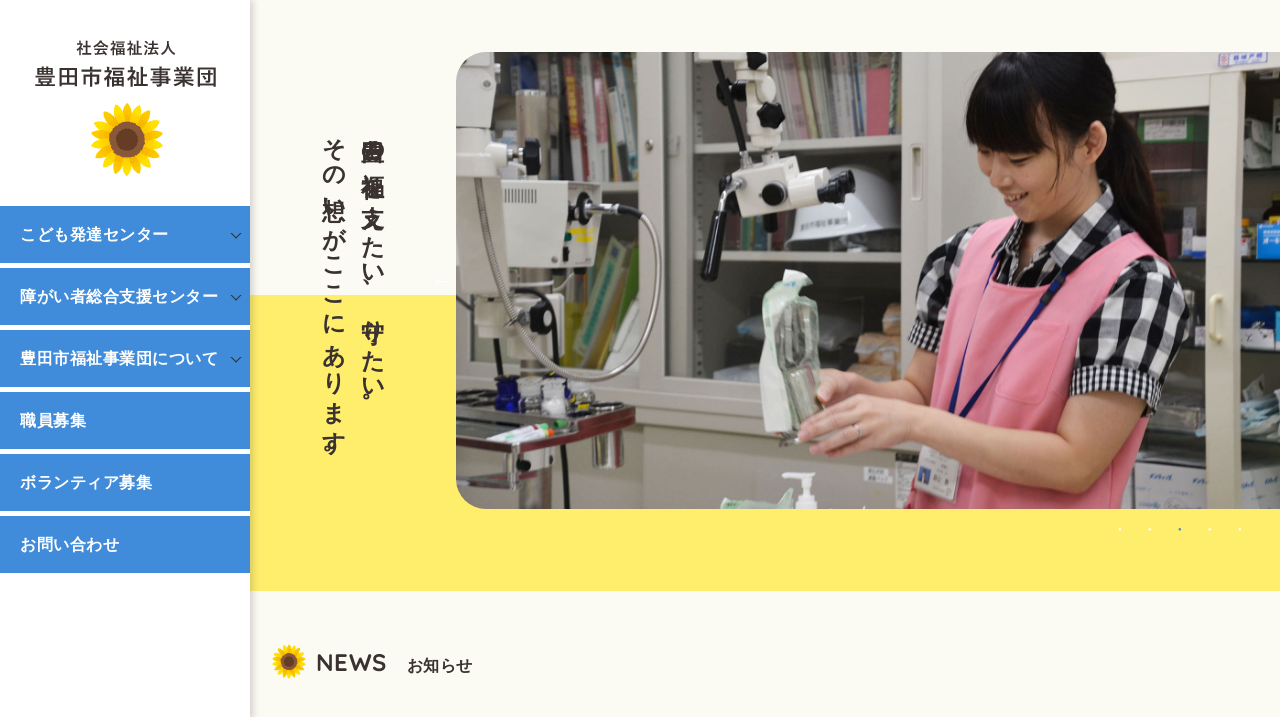

--- FILE ---
content_type: text/html; charset=UTF-8
request_url: https://www.fukushijigyodan.toyota.aichi.jp/
body_size: 71965
content:




<!DOCTYPE html>
<html>
<head>    
    <meta charset="utf-8">
     
    <meta http-equiv="Content-Type" content="text/html; charset=utf-8" />    
    <meta name="viewport" content="width=device-width,initial-scale=1,user-scalable=no,maximum-scale=1">

        <title>豊田市福祉事業団｜社会福祉法人</title>
    <meta name="description" content="豊田市福祉事業団は、お子様の成長をサポートする「こども発達センター」、障がいをお持ちの方の支援をする「障がい者総合支援センター」を運営しています。" />
        <meta name="keywords" content="社会福祉法人,障がい,福祉,医療,ノーマライゼーション社会," />
    
    <link rel="stylesheet" type="text/css" href="https://www.fukushijigyodan.toyota.aichi.jp/web/wp-content/themes/nf/css/style.css">
        <meta name='robots' content='max-image-preview:large' />
<link rel='dns-prefetch' href='//ajax.googleapis.com' />
<link rel='dns-prefetch' href='//s.w.org' />
		<script type="text/javascript">
			window._wpemojiSettings = {"baseUrl":"https:\/\/s.w.org\/images\/core\/emoji\/13.0.1\/72x72\/","ext":".png","svgUrl":"https:\/\/s.w.org\/images\/core\/emoji\/13.0.1\/svg\/","svgExt":".svg","source":{"concatemoji":"https:\/\/www.fukushijigyodan.toyota.aichi.jp\/web\/wp-includes\/js\/wp-emoji-release.min.js"}};
			!function(e,a,t){var n,r,o,i=a.createElement("canvas"),p=i.getContext&&i.getContext("2d");function s(e,t){var a=String.fromCharCode;p.clearRect(0,0,i.width,i.height),p.fillText(a.apply(this,e),0,0);e=i.toDataURL();return p.clearRect(0,0,i.width,i.height),p.fillText(a.apply(this,t),0,0),e===i.toDataURL()}function c(e){var t=a.createElement("script");t.src=e,t.defer=t.type="text/javascript",a.getElementsByTagName("head")[0].appendChild(t)}for(o=Array("flag","emoji"),t.supports={everything:!0,everythingExceptFlag:!0},r=0;r<o.length;r++)t.supports[o[r]]=function(e){if(!p||!p.fillText)return!1;switch(p.textBaseline="top",p.font="600 32px Arial",e){case"flag":return s([127987,65039,8205,9895,65039],[127987,65039,8203,9895,65039])?!1:!s([55356,56826,55356,56819],[55356,56826,8203,55356,56819])&&!s([55356,57332,56128,56423,56128,56418,56128,56421,56128,56430,56128,56423,56128,56447],[55356,57332,8203,56128,56423,8203,56128,56418,8203,56128,56421,8203,56128,56430,8203,56128,56423,8203,56128,56447]);case"emoji":return!s([55357,56424,8205,55356,57212],[55357,56424,8203,55356,57212])}return!1}(o[r]),t.supports.everything=t.supports.everything&&t.supports[o[r]],"flag"!==o[r]&&(t.supports.everythingExceptFlag=t.supports.everythingExceptFlag&&t.supports[o[r]]);t.supports.everythingExceptFlag=t.supports.everythingExceptFlag&&!t.supports.flag,t.DOMReady=!1,t.readyCallback=function(){t.DOMReady=!0},t.supports.everything||(n=function(){t.readyCallback()},a.addEventListener?(a.addEventListener("DOMContentLoaded",n,!1),e.addEventListener("load",n,!1)):(e.attachEvent("onload",n),a.attachEvent("onreadystatechange",function(){"complete"===a.readyState&&t.readyCallback()})),(n=t.source||{}).concatemoji?c(n.concatemoji):n.wpemoji&&n.twemoji&&(c(n.twemoji),c(n.wpemoji)))}(window,document,window._wpemojiSettings);
		</script>
		<style type="text/css">
img.wp-smiley,
img.emoji {
	display: inline !important;
	border: none !important;
	box-shadow: none !important;
	height: 1em !important;
	width: 1em !important;
	margin: 0 .07em !important;
	vertical-align: -0.1em !important;
	background: none !important;
	padding: 0 !important;
}
</style>
	<link rel='stylesheet' id='wp-block-library-css'  href='https://www.fukushijigyodan.toyota.aichi.jp/web/wp-includes/css/dist/block-library/style.min.css' type='text/css' media='all' />
<link rel='stylesheet' id='wp-pagenavi-css'  href='https://www.fukushijigyodan.toyota.aichi.jp/web/wp-content/plugins/wp-pagenavi/pagenavi-css.css?ver=2.70' type='text/css' media='all' />
<script type='text/javascript' src='https://ajax.googleapis.com/ajax/libs/jquery/3.4.1/jquery.min.js?ver=3.4.1' id='jquery-js'></script>
<link rel="https://api.w.org/" href="https://www.fukushijigyodan.toyota.aichi.jp/wp-json/" /><link rel="alternate" type="application/json" href="https://www.fukushijigyodan.toyota.aichi.jp/wp-json/wp/v2/pages/8" /><link rel="alternate" type="application/json+oembed" href="https://www.fukushijigyodan.toyota.aichi.jp/wp-json/oembed/1.0/embed?url=https%3A%2F%2Fwww.fukushijigyodan.toyota.aichi.jp%2F" />
<link rel="alternate" type="text/xml+oembed" href="https://www.fukushijigyodan.toyota.aichi.jp/wp-json/oembed/1.0/embed?url=https%3A%2F%2Fwww.fukushijigyodan.toyota.aichi.jp%2F&#038;format=xml" />
<link rel="icon" href="https://www.fukushijigyodan.toyota.aichi.jp/web/wp-content/uploads/2021/03/cropped-favicon-32x32.png" sizes="32x32" />
<link rel="icon" href="https://www.fukushijigyodan.toyota.aichi.jp/web/wp-content/uploads/2021/03/cropped-favicon-192x192.png" sizes="192x192" />
<link rel="apple-touch-icon" href="https://www.fukushijigyodan.toyota.aichi.jp/web/wp-content/uploads/2021/03/cropped-favicon-180x180.png" />
<meta name="msapplication-TileImage" content="https://www.fukushijigyodan.toyota.aichi.jp/web/wp-content/uploads/2021/03/cropped-favicon-270x270.png" />
    <script type="text/javascript" src="https://www.fukushijigyodan.toyota.aichi.jp/web/wp-content/themes/nf/js/common.js"></script>
    
<!-- Global site tag (gtag.js) - Google Analytics -->
<script async src="https://www.googletagmanager.com/gtag/js?id=UA-29402407-31"></script>
<script>
  window.dataLayer = window.dataLayer || [];
  function gtag(){dataLayer.push(arguments);}
  gtag('js', new Date());

  gtag('config', 'UA-29402407-31');
</script>

    
</head>
<body class="preload">
        
<body class="preload">
    <!-- wrapper start -->
    <div class="l-wrapper">
                <!-- side start -->   
        <div class="l-side">
            <!-- header start -->
            <header class="head">
                <h1 class="head-logo"><a href="https://www.fukushijigyodan.toyota.aichi.jp/"> 
                <img src="https://www.fukushijigyodan.toyota.aichi.jp/web/wp-content/themes/nf/img/c-logo.png" alt="豊田市福祉事業団" srcset="https://www.fukushijigyodan.toyota.aichi.jp/web/wp-content/themes/nf/img/c-logo.png 1x,https://www.fukushijigyodan.toyota.aichi.jp/web/wp-content/themes/nf/img/c-logo@2x.png 2x"  class="pc_only">
                <img src="https://www.fukushijigyodan.toyota.aichi.jp/web/wp-content/themes/nf/img/c-logo-sp.png" alt="豊田市福祉事業団" srcset="https://www.fukushijigyodan.toyota.aichi.jp/web/wp-content/themes/nf/img/c-logo-sp.png 1x,https://www.fukushijigyodan.toyota.aichi.jp/web/wp-content/themes/nf/img/c-logo-sp@2x.png 2x"  class="sp_only">
                </a></h1> 
            
                <div class="is-hamburger"><span></span><span></span><span></span></div>
            </header>
            <!-- header end -->
            <nav class="globalnav">
                <div class="nav-title">
                    <h2 class="ti-iconTitle">MENU<span>メニュー</span></h2>
                </div>
                <ul>
                    <li><p class="is-parent nav-parent">こども発達センター</p>
                        <ul class="is-child nav-child">
                            <li><a href="https://www.fukushijigyodan.toyota.aichi.jp/childcenter/">施設概要</a></li>
                            <li><a href="https://www.fukushijigyodan.toyota.aichi.jp/childcenter/nanohana/">なのはな</a></li>
                            <li><a href="https://www.fukushijigyodan.toyota.aichi.jp/childcenter/tanpopo">たんぽぽ</a></li>
                            <li><a href="https://www.fukushijigyodan.toyota.aichi.jp/childcenter/himawari/">ひまわり</a></li>
                            <li><a href="https://www.fukushijigyodan.toyota.aichi.jp/childcenter/bluesky/">あおぞら／おひさま</a></li>
                            <li><a href="https://www.fukushijigyodan.toyota.aichi.jp/childcenter/eiyou/">給食・栄養相談</a></li>
                            <li><a href="https://www.fukushijigyodan.toyota.aichi.jp/childcenter/ryoiku/">地域療育相談室</a></li>
                            <li><a href="https://www.fukushijigyodan.toyota.aichi.jp/childcenter/nozomi/">のぞみ診療所</a></li>
                        </ul>
                    </li>
                    <li><p class="is-parent nav-parent">障がい者総合支援センター</p>
                            <ul class="is-child nav-child">
                                <li><a href="https://www.fukushijigyodan.toyota.aichi.jp/supportcenter/">施設概要</a></li>
                                <li><a href="https://www.fukushijigyodan.toyota.aichi.jp/supportcenter/support/">障がい者就労・生活支援センター</a></li>
                                <li><a href="https://www.fukushijigyodan.toyota.aichi.jp/supportcenter/himawari2/">第二ひまわり</a></li>
                                <li><a href="https://www.fukushijigyodan.toyota.aichi.jp/supportcenter/dan/">暖</a></li>
                                <li><a href="https://www.fukushijigyodan.toyota.aichi.jp/supportcenter/keyaki/">けやきワークス</a></li>
                                <li><a href="https://www.fukushijigyodan.toyota.aichi.jp/supportcenter/tayorin/">たよりん</a></li>
                                <li><a href="https://www.fukushijigyodan.toyota.aichi.jp/childcenter/eiyou/">給食・栄養相談</a></li>
                            </ul>
                    </li>
                    <li><p class="is-parent nav-parent">豊田市福祉事業団について</p>
                            <ul class="is-child nav-child">
                                <li><a href="https://www.fukushijigyodan.toyota.aichi.jp/overview/">福祉事業団概要</a></li>
                                <li><a href="https://www.fukushijigyodan.toyota.aichi.jp/data/">各種データ</a></li>
                                <li><a href="https://www.fukushijigyodan.toyota.aichi.jp/magazine/">情報誌</a></li>
                            </ul>
                    </li>
                    <li><a href="https://www.fukushijigyodan.toyota.aichi.jp/recruit/" class="nav-only">職員募集</a></li>
                    <li><a href="https://www.fukushijigyodan.toyota.aichi.jp/volunteer/" class="nav-only">ボランティア募集</a></li>
                    <li><a href="https://www.fukushijigyodan.toyota.aichi.jp/contact/" class="nav-only">お問い合わせ</a></li>
                </ul>
            </nav>
        </div>
        <!-- side end -->   

        <!-- main start -->   
        <div class="l-main">
            <!-- contents start -->
            <div class="l-contents">
                
                <div class="top-main mb5 flex">
                    <div class="text flex-center">
                        <h2 class="catch">豊田の福祉を支えたい、守りたい。<br>その想いがここにあります。</h2>
                    </div>
                
                    <div class="img">
                        <div class="slider">
                            <p><img src="https://www.fukushijigyodan.toyota.aichi.jp/web/wp-content/themes/nf/img/slider-img5.jpg" alt="メインイメージ"></p>
                            <p><img src="https://www.fukushijigyodan.toyota.aichi.jp/web/wp-content/themes/nf/img/slider-img1.jpg" alt="メインイメージ"></p>
                            <p><img src="https://www.fukushijigyodan.toyota.aichi.jp/web/wp-content/themes/nf/img/slider-img2.jpg" alt="メインイメージ"></p>
                            <p><img src="https://www.fukushijigyodan.toyota.aichi.jp/web/wp-content/themes/nf/img/slider-img3.jpg" alt="メインイメージ"></p>
                            <p><img src="https://www.fukushijigyodan.toyota.aichi.jp/web/wp-content/themes/nf/img/slider-img4.jpg" alt="メインイメージ"></p>
                        </div>
                    </div>
                </div>
                
                <article class="top-news mb5">
                    <div class="l-inner">
                        <h2 class="ti-iconTitle mb5">NEWS<span>お知らせ</span></h2>
                        <ul class="news-nav flex">
                            <li class="news-tab-item is-active-n">すべて</li>
                            <li class="news-tab-item">お知らせ</li>
                            <li class="news-tab-item">求人</li>
                        </ul>
                        
                        <div class="news-tab-content is-show-n">
                            <dl class="news-list">
                                 
                                <dt>2025.12.18 <span class="job">求人</span></dt>
                                <dd><a href="https://www.fukushijigyodan.toyota.aichi.jp/news/5599/">豊田市福祉事業団 正規雇用職員募集について（支援員・看護師・運転手） 　</a></dd>
                                 
                                <dt>2025.12.08 <span class="notice">お知らせ</span></dt>
                                <dd><a href="https://www.fukushijigyodan.toyota.aichi.jp/news/5580/">おひさま”遊び場”開放のお休みのお知らせ（12月）</a></dd>
                                 
                                <dt>2025.12.04 <span class="notice">お知らせ</span></dt>
                                <dd><a href="https://www.fukushijigyodan.toyota.aichi.jp/news/5575/">第２９回　豊田市こども発達センター公開セミナーを開催しました！</a></dd>
                                 
                                <dt>2025.10.28 <span class="notice">お知らせ</span></dt>
                                <dd><a href="https://www.fukushijigyodan.toyota.aichi.jp/news/5503/">喀痰吸引等第三号研修を開催します</a></dd>
                                                            </dl>
                        </div>
                        <div class="news-tab-content">
                            <dl class="news-list">
                                 
                                <dt>2025.12.08 <span class="notice">お知らせ</span></dt>
                                <dd><a href="https://www.fukushijigyodan.toyota.aichi.jp/news/5580/">おひさま”遊び場”開放のお休みのお知らせ（12月）</a></dd>
                                 
                                <dt>2025.12.04 <span class="notice">お知らせ</span></dt>
                                <dd><a href="https://www.fukushijigyodan.toyota.aichi.jp/news/5575/">第２９回　豊田市こども発達センター公開セミナーを開催しました！</a></dd>
                                 
                                <dt>2025.10.28 <span class="notice">お知らせ</span></dt>
                                <dd><a href="https://www.fukushijigyodan.toyota.aichi.jp/news/5503/">喀痰吸引等第三号研修を開催します</a></dd>
                                 
                                <dt>2025.08.07 <span class="notice">お知らせ</span></dt>
                                <dd><a href="https://www.fukushijigyodan.toyota.aichi.jp/news/5244/">女性活躍推進法及び育児・介護休業法に基づく情報公開について</a></dd>
                                                            </dl>
                         </div>
                        <div class="news-tab-content">
                            <dl class="news-list">
                                 
                                <dt>2025.12.18 <span class="job">求人</span></dt>
                                <dd><a href="https://www.fukushijigyodan.toyota.aichi.jp/news/5599/">豊田市福祉事業団 正規雇用職員募集について（支援員・看護師・運転手） 　</a></dd>
                                 
                                <dt>2025.10.16 <span class="job">求人</span></dt>
                                <dd><a href="https://www.fukushijigyodan.toyota.aichi.jp/news/5376/">暖（支援員）募集</a></dd>
                                 
                                <dt>2025.06.02 <span class="job">求人</span></dt>
                                <dd><a href="https://www.fukushijigyodan.toyota.aichi.jp/news/5103/">のぞみ診療所（フルタイム・看護師）募集　</a></dd>
                                 
                                <dt>2025.05.29 <span class="job">求人</span></dt>
                                <dd><a href="https://www.fukushijigyodan.toyota.aichi.jp/news/5089/">豊田市福祉事業団 正規雇用職員募集について（支援員・臨床心理士・看護師・運転手） 　</a></dd>
                                                            </dl>
                        </div>
                        <p class="btn-more"><a href="https://www.fukushijigyodan.toyota.aichi.jp/news/">一覧でみる</a></p>
                    </div>
                </article>
                
                <article class="top-blog">
                    <div class="l-inner">
                        <h2 class="ti-iconTitle mb3">BLOG<span>ブログ</span></h2>
                    </div>
                    <div class="blog-nav">
                        <div class="l-inner">
                            <div id="scrollArea">
                                <div class="box">
                                    <ul class="flex">
                                        <li class="blog-tab-item is-active-b">すべて</li>
                                        <li class="blog-tab-item">なのはな</li>
                                        <li class="blog-tab-item">たんぽぽ</li>
                                        <li class="blog-tab-item">ひまわり</li>
                                        <li class="blog-tab-item">あおぞら／おひさま</li>
                                        <li class="blog-tab-item">給食・栄養相談</li>
                                        <li class="blog-tab-item">第二ひまわり</li>
                                        <li class="blog-tab-item">暖</li>
                                        <li class="blog-tab-item">けやきワークス</li>
                                    </ul>
                                </div>

                            </div>
                            <button type="button" id="left" class="blog-nav-arrow"></button>
                            <button type="button" id="right" class="blog-nav-arrow"></button>
                        </div>
                    </div>
                    <div class="blog-tab-content is-show-b">
                        <div class="l-inner flex">
                                        <div class="blog-item">
                <a href="https://www.fukushijigyodan.toyota.aichi.jp/blog/dan/" class="cat">暖</a>
                <a href="https://www.fukushijigyodan.toyota.aichi.jp/5652/">
                    <p class="c-thumbnail"><img src="https://www.fukushijigyodan.toyota.aichi.jp/web/wp-content/uploads/2026/01/たこ-300x225.jpg" alt="彰宏さんの絵日記No.５２　　～新年を迎えて～" /></p>
                    <p class="date">2026.1.8</p>
                    <h3>彰宏さんの絵日記No.５２　　～新年を迎えて～</h3>
                </a>
            </div>
            <div class="blog-item">
                <a href="https://www.fukushijigyodan.toyota.aichi.jp/blog/dan/" class="cat">暖</a>
                <a href="https://www.fukushijigyodan.toyota.aichi.jp/5647/">
                    <p class="c-thumbnail"><img src="https://www.fukushijigyodan.toyota.aichi.jp/web/wp-content/uploads/2026/01/パフォーマンス-300x225.jpg" alt="彰宏さんの絵日記No.５１　　～クリスマス会～" /></p>
                    <p class="date">2026.1.8</p>
                    <h3>彰宏さんの絵日記No.５１　　～クリスマス会～</h3>
                </a>
            </div>
            <div class="blog-item">
                <a href="https://www.fukushijigyodan.toyota.aichi.jp/blog/himawari2/" class="cat">第二ひまわり</a>
                <a href="https://www.fukushijigyodan.toyota.aichi.jp/5642/">
                    <p class="c-thumbnail"><img src="https://www.fukushijigyodan.toyota.aichi.jp/web/wp-content/uploads/2025/12/RIMG2736-300x169.jpg" alt="クリスマスコンサート" /></p>
                    <p class="date">2025.12.26</p>
                    <h3>クリスマスコンサート</h3>
                </a>
            </div>
            <div class="blog-item">
                <a href="https://www.fukushijigyodan.toyota.aichi.jp/blog/nanohana/" class="cat">なのはな</a>
                <a href="https://www.fukushijigyodan.toyota.aichi.jp/5628/">
                    <p class="c-thumbnail"><img src="https://www.fukushijigyodan.toyota.aichi.jp/web/wp-content/uploads/2025/12/IMG_9431-300x225.jpg" alt="おそうじをしたよ" /></p>
                    <p class="date">2025.12.25</p>
                    <h3>おそうじをしたよ</h3>
                </a>
            </div>
            <div class="blog-item">
                <a href="https://www.fukushijigyodan.toyota.aichi.jp/blog/himawari2/" class="cat">第二ひまわり</a>
                <a href="https://www.fukushijigyodan.toyota.aichi.jp/5624/">
                    <p class="c-thumbnail"><img src="https://www.fukushijigyodan.toyota.aichi.jp/web/wp-content/uploads/2025/12/障がい者作品展2-300x170.jpg" alt="障がい者作品展" /></p>
                    <p class="date">2025.12.24</p>
                    <h3>障がい者作品展</h3>
                </a>
            </div>
            <div class="blog-item">
                <a href="https://www.fukushijigyodan.toyota.aichi.jp/blog/bluesky/" class="cat">あおぞら／おひさま</a>
                <a href="https://www.fukushijigyodan.toyota.aichi.jp/5615/">
                    <p class="c-thumbnail"><img src="https://www.fukushijigyodan.toyota.aichi.jp/web/wp-content/uploads/2025/12/DSCF0237-300x225.jpg" alt="クリスマス" /></p>
                    <p class="date">2025.12.23</p>
                    <h3>クリスマス</h3>
                </a>
            </div>
            <div class="blog-item">
                <a href="https://www.fukushijigyodan.toyota.aichi.jp/blog/dan/" class="cat">暖</a>
                <a href="https://www.fukushijigyodan.toyota.aichi.jp/5610/">
                    <p class="c-thumbnail"><img src="https://www.fukushijigyodan.toyota.aichi.jp/web/wp-content/uploads/2025/12/DSCN6819-300x225.jpg" alt="「太陽グループ　～クリスマスクッキング～」" /></p>
                    <p class="date">2025.12.23</p>
                    <h3>「太陽グループ　～クリスマスクッキング～」</h3>
                </a>
            </div>
            <div class="blog-item">
                <a href="https://www.fukushijigyodan.toyota.aichi.jp/blog/bluesky/" class="cat">あおぞら／おひさま</a>
                <a href="https://www.fukushijigyodan.toyota.aichi.jp/5637/">
                    <p class="c-thumbnail"><img src="https://www.fukushijigyodan.toyota.aichi.jp/web/wp-content/uploads/2025/12/運動会ごっこ１-300x214.jpg" alt="運動会ごっこをしたよ" /></p>
                    <p class="date">2025.12.19</p>
                    <h3>運動会ごっこをしたよ</h3>
                </a>
            </div>
                        </div>
                        <a href="https://www.fukushijigyodan.toyota.aichi.jp/blog/" class="btn">もっとみる</a>
                    </div>
                    <div class="blog-tab-content">
                        <div class="l-inner flex">
                                        <div class="blog-item">
                <a href="https://www.fukushijigyodan.toyota.aichi.jp/blog/nanohana/" class="cat">なのはな</a>
                <a href="https://www.fukushijigyodan.toyota.aichi.jp/5628/">
                    <p class="c-thumbnail"><img src="https://www.fukushijigyodan.toyota.aichi.jp/web/wp-content/uploads/2025/12/IMG_9431-300x225.jpg" alt="おそうじをしたよ" /></p>
                    <p class="date">2025.12.25</p>
                    <h3>おそうじをしたよ</h3>
                </a>
            </div>
            <div class="blog-item">
                <a href="https://www.fukushijigyodan.toyota.aichi.jp/blog/nanohana/" class="cat">なのはな</a>
                <a href="https://www.fukushijigyodan.toyota.aichi.jp/5529/">
                    <p class="c-thumbnail"><img src="https://www.fukushijigyodan.toyota.aichi.jp/web/wp-content/uploads/2025/11/写真-300x237.jpg" alt="遠足に行ってきました！" /></p>
                    <p class="date">2025.11.14</p>
                    <h3>遠足に行ってきました！</h3>
                </a>
            </div>
            <div class="blog-item">
                <a href="https://www.fukushijigyodan.toyota.aichi.jp/blog/nanohana/" class="cat">なのはな</a>
                <a href="https://www.fukushijigyodan.toyota.aichi.jp/5365/">
                    <p class="c-thumbnail"><img src="https://www.fukushijigyodan.toyota.aichi.jp/web/wp-content/uploads/2025/10/IMG_8561-300x208.jpg" alt="『ダンゴムシ』のポーズ！" /></p>
                    <p class="date">2025.10.2</p>
                    <h3>『ダンゴムシ』のポーズ！</h3>
                </a>
            </div>
            <div class="blog-item">
                <a href="https://www.fukushijigyodan.toyota.aichi.jp/blog/nanohana/" class="cat">なのはな</a>
                <a href="https://www.fukushijigyodan.toyota.aichi.jp/5331/">
                    <p class="c-thumbnail"><img src="https://www.fukushijigyodan.toyota.aichi.jp/web/wp-content/uploads/2025/09/IMG_0522-300x195.jpg" alt="人形劇鑑賞をしました" /></p>
                    <p class="date">2025.9.25</p>
                    <h3>人形劇鑑賞をしました</h3>
                </a>
            </div>
            <div class="blog-item">
                <a href="https://www.fukushijigyodan.toyota.aichi.jp/blog/nanohana/" class="cat">なのはな</a>
                <a href="https://www.fukushijigyodan.toyota.aichi.jp/5299/">
                    <p class="c-thumbnail"><img src="https://www.fukushijigyodan.toyota.aichi.jp/web/wp-content/uploads/2025/09/IMG_8375-300x225.jpg" alt="なのはな組の夏祭り" /></p>
                    <p class="date">2025.9.3</p>
                    <h3>なのはな組の夏祭り</h3>
                </a>
            </div>
            <div class="blog-item">
                <a href="https://www.fukushijigyodan.toyota.aichi.jp/blog/nanohana/" class="cat">なのはな</a>
                <a href="https://www.fukushijigyodan.toyota.aichi.jp/5191/">
                    <p class="c-thumbnail"><img src="https://www.fukushijigyodan.toyota.aichi.jp/web/wp-content/uploads/2025/07/P1470879-300x225.jpg" alt="寒天あそびをしました" /></p>
                    <p class="date">2025.7.17</p>
                    <h3>寒天あそびをしました</h3>
                </a>
            </div>
            <div class="blog-item">
                <a href="https://www.fukushijigyodan.toyota.aichi.jp/blog/nanohana/" class="cat">なのはな</a>
                <a href="https://www.fukushijigyodan.toyota.aichi.jp/5165/">
                    <p class="c-thumbnail"><img src="https://www.fukushijigyodan.toyota.aichi.jp/web/wp-content/uploads/2025/07/6月HP1-300x223.jpg" alt="どこどん　どこどん　どん！" /></p>
                    <p class="date">2025.7.2</p>
                    <h3>どこどん　どこどん　どん！</h3>
                </a>
            </div>
            <div class="blog-item">
                <a href="https://www.fukushijigyodan.toyota.aichi.jp/blog/nanohana/" class="cat">なのはな</a>
                <a href="https://www.fukushijigyodan.toyota.aichi.jp/5113/">
                    <p class="c-thumbnail"><img src="https://www.fukushijigyodan.toyota.aichi.jp/web/wp-content/uploads/2025/06/平均台-225x300.jpg" alt="室内遊び（遊戯室）" /></p>
                    <p class="date">2025.6.13</p>
                    <h3>室内遊び（遊戯室）</h3>
                </a>
            </div>
                        </div>
                        <a href="https://www.fukushijigyodan.toyota.aichi.jp/category/nanohana/" class="btn">もっとみる</a>
                    </div>
                    <div class="blog-tab-content">
                        <div class="l-inner flex">
                                        <div class="blog-item">
                <a href="https://www.fukushijigyodan.toyota.aichi.jp/blog/tanpopo/" class="cat">たんぽぽ</a>
                <a href="https://www.fukushijigyodan.toyota.aichi.jp/5581/">
                    <p class="c-thumbnail"><img src="https://www.fukushijigyodan.toyota.aichi.jp/web/wp-content/uploads/2025/12/ブログ-300x295.jpg" alt="クリスマス会２０２５" /></p>
                    <p class="date">2025.12.15</p>
                    <h3>クリスマス会２０２５</h3>
                </a>
            </div>
            <div class="blog-item">
                <a href="https://www.fukushijigyodan.toyota.aichi.jp/blog/tanpopo/" class="cat">たんぽぽ</a>
                <a href="https://www.fukushijigyodan.toyota.aichi.jp/5562/">
                    <p class="c-thumbnail"><img src="https://www.fukushijigyodan.toyota.aichi.jp/web/wp-content/uploads/2025/11/DSCN4580-300x225.jpg" alt="クリスマス製作" /></p>
                    <p class="date">2025.11.28</p>
                    <h3>クリスマス製作</h3>
                </a>
            </div>
            <div class="blog-item">
                <a href="https://www.fukushijigyodan.toyota.aichi.jp/blog/tanpopo/" class="cat">たんぽぽ</a>
                <a href="https://www.fukushijigyodan.toyota.aichi.jp/5504/">
                    <p class="c-thumbnail"><img src="https://www.fukushijigyodan.toyota.aichi.jp/web/wp-content/uploads/2025/10/DSCN4302-300x225.jpg" alt="秋の遠足" /></p>
                    <p class="date">2025.10.29</p>
                    <h3>秋の遠足</h3>
                </a>
            </div>
            <div class="blog-item">
                <a href="https://www.fukushijigyodan.toyota.aichi.jp/blog/tanpopo/" class="cat">たんぽぽ</a>
                <a href="https://www.fukushijigyodan.toyota.aichi.jp/5321/">
                    <p class="c-thumbnail"><img src="https://www.fukushijigyodan.toyota.aichi.jp/web/wp-content/uploads/2025/09/DSCN3920-300x236.jpg" alt="うんどうかい" /></p>
                    <p class="date">2025.9.12</p>
                    <h3>うんどうかい</h3>
                </a>
            </div>
            <div class="blog-item">
                <a href="https://www.fukushijigyodan.toyota.aichi.jp/blog/tanpopo/" class="cat">たんぽぽ</a>
                <a href="https://www.fukushijigyodan.toyota.aichi.jp/5248/">
                    <p class="c-thumbnail"><img src="https://www.fukushijigyodan.toyota.aichi.jp/web/wp-content/uploads/2025/08/1DSCN2621-225x300.jpg" alt="えんにちあそび" /></p>
                    <p class="date">2025.8.7</p>
                    <h3>えんにちあそび</h3>
                </a>
            </div>
            <div class="blog-item">
                <a href="https://www.fukushijigyodan.toyota.aichi.jp/blog/tanpopo/" class="cat">たんぽぽ</a>
                <a href="https://www.fukushijigyodan.toyota.aichi.jp/5205/">
                    <p class="c-thumbnail"><img src="https://www.fukushijigyodan.toyota.aichi.jp/web/wp-content/uploads/2025/07/DSCN3481-300x225.jpg" alt="七夕会" /></p>
                    <p class="date">2025.7.23</p>
                    <h3>七夕会</h3>
                </a>
            </div>
            <div class="blog-item">
                <a href="https://www.fukushijigyodan.toyota.aichi.jp/blog/tanpopo/" class="cat">たんぽぽ</a>
                <a href="https://www.fukushijigyodan.toyota.aichi.jp/5109/">
                    <p class="c-thumbnail"><img src="https://www.fukushijigyodan.toyota.aichi.jp/web/wp-content/uploads/2025/06/製作写真-300x225.jpg" alt="製作活動の紹介" /></p>
                    <p class="date">2025.6.5</p>
                    <h3>製作活動の紹介</h3>
                </a>
            </div>
            <div class="blog-item">
                <a href="https://www.fukushijigyodan.toyota.aichi.jp/blog/tanpopo/" class="cat">たんぽぽ</a>
                <a href="https://www.fukushijigyodan.toyota.aichi.jp/4993/">
                    <p class="c-thumbnail"><img src="https://www.fukushijigyodan.toyota.aichi.jp/web/wp-content/uploads/2025/04/ブログピース-300x213.jpg" alt="R7年度始まりました！！" /></p>
                    <p class="date">2025.4.28</p>
                    <h3>R7年度始まりました！！</h3>
                </a>
            </div>
                        </div>
                        <a href="https://www.fukushijigyodan.toyota.aichi.jp/category/tanpopo/" class="btn">もっとみる</a>
                    </div>
                    <div class="blog-tab-content">
                        <div class="l-inner flex">
                                        <div class="blog-item">
                <a href="https://www.fukushijigyodan.toyota.aichi.jp/blog/himawari/" class="cat">ひまわり</a>
                <a href="https://www.fukushijigyodan.toyota.aichi.jp/5592/">
                    <p class="c-thumbnail"><img src="https://www.fukushijigyodan.toyota.aichi.jp/web/wp-content/uploads/2025/12/DSC00221-300x225.jpg" alt="ひまわりクリスマス会" /></p>
                    <p class="date">2025.12.17</p>
                    <h3>ひまわりクリスマス会</h3>
                </a>
            </div>
            <div class="blog-item">
                <a href="https://www.fukushijigyodan.toyota.aichi.jp/blog/himawari/" class="cat">ひまわり</a>
                <a href="https://www.fukushijigyodan.toyota.aichi.jp/5481/">
                    <p class="c-thumbnail"><img src="https://www.fukushijigyodan.toyota.aichi.jp/web/wp-content/uploads/2025/10/DSC00091-300x225.jpg" alt="ころりん座さんによる人形劇を観劇しました！" /></p>
                    <p class="date">2025.10.27</p>
                    <h3>ころりん座さんによる人形劇を観劇しました！</h3>
                </a>
            </div>
            <div class="blog-item">
                <a href="https://www.fukushijigyodan.toyota.aichi.jp/blog/himawari/" class="cat">ひまわり</a>
                <a href="https://www.fukushijigyodan.toyota.aichi.jp/5350/">
                    <p class="c-thumbnail"><img src="https://www.fukushijigyodan.toyota.aichi.jp/web/wp-content/uploads/2025/09/DSC03551-2-300x280.jpg" alt="運動会ごっこ" /></p>
                    <p class="date">2025.10.1</p>
                    <h3>運動会ごっこ</h3>
                </a>
            </div>
            <div class="blog-item">
                <a href="https://www.fukushijigyodan.toyota.aichi.jp/blog/himawari/" class="cat">ひまわり</a>
                <a href="https://www.fukushijigyodan.toyota.aichi.jp/5293/">
                    <p class="c-thumbnail"><img src="https://www.fukushijigyodan.toyota.aichi.jp/web/wp-content/uploads/2025/09/DSC02892-300x225.jpg" alt="8月お誕生日会" /></p>
                    <p class="date">2025.9.3</p>
                    <h3>8月お誕生日会</h3>
                </a>
            </div>
            <div class="blog-item">
                <a href="https://www.fukushijigyodan.toyota.aichi.jp/blog/himawari/" class="cat">ひまわり</a>
                <a href="https://www.fukushijigyodan.toyota.aichi.jp/5226/">
                    <p class="c-thumbnail"><img src="https://www.fukushijigyodan.toyota.aichi.jp/web/wp-content/uploads/2025/07/織姫・彦星-300x225.jpg" alt="令和７年度　七夕会" /></p>
                    <p class="date">2025.7.29</p>
                    <h3>令和７年度　七夕会</h3>
                </a>
            </div>
            <div class="blog-item">
                <a href="https://www.fukushijigyodan.toyota.aichi.jp/blog/himawari/" class="cat">ひまわり</a>
                <a href="https://www.fukushijigyodan.toyota.aichi.jp/5170/">
                    <p class="c-thumbnail"><img src="https://www.fukushijigyodan.toyota.aichi.jp/web/wp-content/uploads/2025/07/P1020710-300x225.jpg" alt="水遊び" /></p>
                    <p class="date">2025.7.8</p>
                    <h3>水遊び</h3>
                </a>
            </div>
            <div class="blog-item">
                <a href="https://www.fukushijigyodan.toyota.aichi.jp/blog/himawari/" class="cat">ひまわり</a>
                <a href="https://www.fukushijigyodan.toyota.aichi.jp/5104/">
                    <p class="c-thumbnail"><img src="https://www.fukushijigyodan.toyota.aichi.jp/web/wp-content/uploads/2025/06/タイトルなし-300x225.jpg" alt="「製作」" /></p>
                    <p class="date">2025.6.4</p>
                    <h3>「製作」</h3>
                </a>
            </div>
            <div class="blog-item">
                <a href="https://www.fukushijigyodan.toyota.aichi.jp/blog/himawari/" class="cat">ひまわり</a>
                <a href="https://www.fukushijigyodan.toyota.aichi.jp/5056/">
                    <p class="c-thumbnail"><img src="https://www.fukushijigyodan.toyota.aichi.jp/web/wp-content/uploads/2025/05/DSC00050-300x174.jpg" alt="入園・進級おめでとう☆" /></p>
                    <p class="date">2025.5.22</p>
                    <h3>入園・進級おめでとう☆</h3>
                </a>
            </div>
                        </div>
                        <a href="https://www.fukushijigyodan.toyota.aichi.jp/category/himawari/" class="btn">もっとみる</a>
                    </div>
                    <div class="blog-tab-content">
                        <div class="l-inner flex">
                                        <div class="blog-item">
                <a href="https://www.fukushijigyodan.toyota.aichi.jp/blog/bluesky/" class="cat">あおぞら／おひさま</a>
                <a href="https://www.fukushijigyodan.toyota.aichi.jp/5615/">
                    <p class="c-thumbnail"><img src="https://www.fukushijigyodan.toyota.aichi.jp/web/wp-content/uploads/2025/12/DSCF0237-300x225.jpg" alt="クリスマス" /></p>
                    <p class="date">2025.12.23</p>
                    <h3>クリスマス</h3>
                </a>
            </div>
            <div class="blog-item">
                <a href="https://www.fukushijigyodan.toyota.aichi.jp/blog/bluesky/" class="cat">あおぞら／おひさま</a>
                <a href="https://www.fukushijigyodan.toyota.aichi.jp/5637/">
                    <p class="c-thumbnail"><img src="https://www.fukushijigyodan.toyota.aichi.jp/web/wp-content/uploads/2025/12/運動会ごっこ１-300x214.jpg" alt="運動会ごっこをしたよ" /></p>
                    <p class="date">2025.12.19</p>
                    <h3>運動会ごっこをしたよ</h3>
                </a>
            </div>
            <div class="blog-item">
                <a href="https://www.fukushijigyodan.toyota.aichi.jp/blog/bluesky/" class="cat">あおぞら／おひさま</a>
                <a href="https://www.fukushijigyodan.toyota.aichi.jp/3383/">
                    <p class="c-thumbnail"><img src="https://www.fukushijigyodan.toyota.aichi.jp/web/wp-content/uploads/2024/12/お休み案内-pdf-300x212.jpg" alt="おひさま　”遊び場”開放のお休みのお知らせ(12月）" /></p>
                    <p class="date">2025.12.8</p>
                    <h3>おひさま　”遊び場”開放のお休みのお知らせ(12月）</h3>
                </a>
            </div>
            <div class="blog-item">
                <a href="https://www.fukushijigyodan.toyota.aichi.jp/blog/bluesky/" class="cat">あおぞら／おひさま</a>
                <a href="https://www.fukushijigyodan.toyota.aichi.jp/5520/">
                    <p class="c-thumbnail"><img src="https://www.fukushijigyodan.toyota.aichi.jp/web/wp-content/uploads/2025/11/DSCF０１５３-209x300.jpg" alt="秋の遠足" /></p>
                    <p class="date">2025.11.10</p>
                    <h3>秋の遠足</h3>
                </a>
            </div>
            <div class="blog-item">
                <a href="https://www.fukushijigyodan.toyota.aichi.jp/blog/bluesky/" class="cat">あおぞら／おひさま</a>
                <a href="https://www.fukushijigyodan.toyota.aichi.jp/5324/">
                    <p class="c-thumbnail"><img src="https://www.fukushijigyodan.toyota.aichi.jp/web/wp-content/uploads/2025/09/IMG_4485-1-300x232.jpg" alt="避難訓練" /></p>
                    <p class="date">2025.9.18</p>
                    <h3>避難訓練</h3>
                </a>
            </div>
            <div class="blog-item">
                <a href="https://www.fukushijigyodan.toyota.aichi.jp/blog/bluesky/" class="cat">あおぞら／おひさま</a>
                <a href="https://www.fukushijigyodan.toyota.aichi.jp/5286/">
                    <p class="c-thumbnail"><img src="https://www.fukushijigyodan.toyota.aichi.jp/web/wp-content/uploads/2025/09/IMG_4403編集-300x226.jpg" alt="「家族ふれあい講座」を実施しました" /></p>
                    <p class="date">2025.9.3</p>
                    <h3>「家族ふれあい講座」を実施しました</h3>
                </a>
            </div>
            <div class="blog-item">
                <a href="https://www.fukushijigyodan.toyota.aichi.jp/blog/bluesky/" class="cat">あおぞら／おひさま</a>
                <a href="https://www.fukushijigyodan.toyota.aichi.jp/5281/">
                    <p class="c-thumbnail"><img src="https://www.fukushijigyodan.toyota.aichi.jp/web/wp-content/uploads/2025/08/DSCF0081-300x196.jpg" alt="泥んこ・水あそび" /></p>
                    <p class="date">2025.8.29</p>
                    <h3>泥んこ・水あそび</h3>
                </a>
            </div>
            <div class="blog-item">
                <a href="https://www.fukushijigyodan.toyota.aichi.jp/blog/bluesky/" class="cat">あおぞら／おひさま</a>
                <a href="https://www.fukushijigyodan.toyota.aichi.jp/5239/">
                    <p class="c-thumbnail"><img src="https://www.fukushijigyodan.toyota.aichi.jp/web/wp-content/uploads/2025/07/七夕１-300x210.jpg" alt="七夕製作" /></p>
                    <p class="date">2025.7.31</p>
                    <h3>七夕製作</h3>
                </a>
            </div>
                        </div>
                        <a href="https://www.fukushijigyodan.toyota.aichi.jp/category/bluesky/" class="btn">もっとみる</a>
                    </div>
                    <div class="blog-tab-content">
                        <div class="l-inner flex">
                                        <div class="blog-item">
                <a href="https://www.fukushijigyodan.toyota.aichi.jp/blog/eiyou/" class="cat">給食・栄養相談</a>
                <a href="https://www.fukushijigyodan.toyota.aichi.jp/5585/">
                    <p class="c-thumbnail"><img src="https://www.fukushijigyodan.toyota.aichi.jp/web/wp-content/uploads/2025/12/2025年12月クリスマスメニュー-300x228.jpeg" alt="クリスマスメニュー" /></p>
                    <p class="date">2025.12.17</p>
                    <h3>クリスマスメニュー</h3>
                </a>
            </div>
            <div class="blog-item">
                <a href="https://www.fukushijigyodan.toyota.aichi.jp/blog/eiyou/" class="cat">給食・栄養相談</a>
                <a href="https://www.fukushijigyodan.toyota.aichi.jp/5369/">
                    <p class="c-thumbnail"><img src="https://www.fukushijigyodan.toyota.aichi.jp/web/wp-content/uploads/2025/10/2025年10月十五夜メニュー後期-300x225.jpeg" alt="十五夜メニュー" /></p>
                    <p class="date">2025.10.8</p>
                    <h3>十五夜メニュー</h3>
                </a>
            </div>
            <div class="blog-item">
                <a href="https://www.fukushijigyodan.toyota.aichi.jp/blog/eiyou/" class="cat">給食・栄養相談</a>
                <a href="https://www.fukushijigyodan.toyota.aichi.jp/5309/">
                    <p class="c-thumbnail"><img src="https://www.fukushijigyodan.toyota.aichi.jp/web/wp-content/uploads/2025/09/2025年9月災害備蓄前期-300x225.jpeg" alt="災害用備蓄食品" /></p>
                    <p class="date">2025.9.12</p>
                    <h3>災害用備蓄食品</h3>
                </a>
            </div>
            <div class="blog-item">
                <a href="https://www.fukushijigyodan.toyota.aichi.jp/blog/eiyou/" class="cat">給食・栄養相談</a>
                <a href="https://www.fukushijigyodan.toyota.aichi.jp/5179/">
                    <p class="c-thumbnail"><img src="https://www.fukushijigyodan.toyota.aichi.jp/web/wp-content/uploads/2025/07/2025年7月七夕　後期-300x225.jpeg" alt="七夕メニュー" /></p>
                    <p class="date">2025.7.9</p>
                    <h3>七夕メニュー</h3>
                </a>
            </div>
            <div class="blog-item">
                <a href="https://www.fukushijigyodan.toyota.aichi.jp/blog/eiyou/" class="cat">給食・栄養相談</a>
                <a href="https://www.fukushijigyodan.toyota.aichi.jp/5134/">
                    <p class="c-thumbnail"><img src="https://www.fukushijigyodan.toyota.aichi.jp/web/wp-content/uploads/2025/06/2025年6月-300x224.jpeg" alt="保護者の方から野菜の寄付を頂きました" /></p>
                    <p class="date">2025.6.24</p>
                    <h3>保護者の方から野菜の寄付を頂きました</h3>
                </a>
            </div>
            <div class="blog-item">
                <a href="https://www.fukushijigyodan.toyota.aichi.jp/blog/eiyou/" class="cat">給食・栄養相談</a>
                <a href="https://www.fukushijigyodan.toyota.aichi.jp/5028/">
                    <p class="c-thumbnail"><img src="https://www.fukushijigyodan.toyota.aichi.jp/web/wp-content/uploads/2025/05/2025年5月こどもの日-300x225.jpeg" alt="こどもの日メニュー" /></p>
                    <p class="date">2025.5.7</p>
                    <h3>こどもの日メニュー</h3>
                </a>
            </div>
            <div class="blog-item">
                <a href="https://www.fukushijigyodan.toyota.aichi.jp/blog/eiyou/" class="cat">給食・栄養相談</a>
                <a href="https://www.fukushijigyodan.toyota.aichi.jp/4967/">
                    <p class="c-thumbnail"><img src="https://www.fukushijigyodan.toyota.aichi.jp/web/wp-content/uploads/2025/03/2025年3月17日かみかみ後期-300x225.jpeg" alt="今年度最後の給食でした" /></p>
                    <p class="date">2025.3.28</p>
                    <h3>今年度最後の給食でした</h3>
                </a>
            </div>
            <div class="blog-item">
                <a href="https://www.fukushijigyodan.toyota.aichi.jp/blog/eiyou/" class="cat">給食・栄養相談</a>
                <a href="https://www.fukushijigyodan.toyota.aichi.jp/4877/">
                    <p class="c-thumbnail"><img src="https://www.fukushijigyodan.toyota.aichi.jp/web/wp-content/uploads/2025/03/20250303ひなまつり後期食-300x225.jpg" alt="ひなまつりメニュー" /></p>
                    <p class="date">2025.3.5</p>
                    <h3>ひなまつりメニュー</h3>
                </a>
            </div>
                        </div>
                        <a href="https://www.fukushijigyodan.toyota.aichi.jp/category/eiyou/" class="btn">もっとみる</a>
                    </div>
                    <div class="blog-tab-content">
                        <div class="l-inner flex">
                                        <div class="blog-item">
                <a href="https://www.fukushijigyodan.toyota.aichi.jp/blog/himawari2/" class="cat">第二ひまわり</a>
                <a href="https://www.fukushijigyodan.toyota.aichi.jp/5642/">
                    <p class="c-thumbnail"><img src="https://www.fukushijigyodan.toyota.aichi.jp/web/wp-content/uploads/2025/12/RIMG2736-300x169.jpg" alt="クリスマスコンサート" /></p>
                    <p class="date">2025.12.26</p>
                    <h3>クリスマスコンサート</h3>
                </a>
            </div>
            <div class="blog-item">
                <a href="https://www.fukushijigyodan.toyota.aichi.jp/blog/himawari2/" class="cat">第二ひまわり</a>
                <a href="https://www.fukushijigyodan.toyota.aichi.jp/5624/">
                    <p class="c-thumbnail"><img src="https://www.fukushijigyodan.toyota.aichi.jp/web/wp-content/uploads/2025/12/障がい者作品展2-300x170.jpg" alt="障がい者作品展" /></p>
                    <p class="date">2025.12.24</p>
                    <h3>障がい者作品展</h3>
                </a>
            </div>
            <div class="blog-item">
                <a href="https://www.fukushijigyodan.toyota.aichi.jp/blog/himawari2/" class="cat">第二ひまわり</a>
                <a href="https://www.fukushijigyodan.toyota.aichi.jp/5566/">
                    <p class="c-thumbnail"><img src="https://www.fukushijigyodan.toyota.aichi.jp/web/wp-content/uploads/2025/12/RIMG2282-300x169.jpg" alt="スポーツ大会" /></p>
                    <p class="date">2025.12.1</p>
                    <h3>スポーツ大会</h3>
                </a>
            </div>
            <div class="blog-item">
                <a href="https://www.fukushijigyodan.toyota.aichi.jp/blog/himawari2/" class="cat">第二ひまわり</a>
                <a href="https://www.fukushijigyodan.toyota.aichi.jp/5440/">
                    <p class="c-thumbnail"><img src="https://www.fukushijigyodan.toyota.aichi.jp/web/wp-content/uploads/2025/10/RIMG6280-300x169.jpg" alt="うなぎの寄付" /></p>
                    <p class="date">2025.10.21</p>
                    <h3>うなぎの寄付</h3>
                </a>
            </div>
            <div class="blog-item">
                <a href="https://www.fukushijigyodan.toyota.aichi.jp/blog/himawari2/" class="cat">第二ひまわり</a>
                <a href="https://www.fukushijigyodan.toyota.aichi.jp/5275/">
                    <p class="c-thumbnail"><img src="https://www.fukushijigyodan.toyota.aichi.jp/web/wp-content/uploads/2025/08/RIMG17212-220x300.jpg" alt="夏季通所" /></p>
                    <p class="date">2025.8.27</p>
                    <h3>夏季通所</h3>
                </a>
            </div>
            <div class="blog-item">
                <a href="https://www.fukushijigyodan.toyota.aichi.jp/blog/himawari2/" class="cat">第二ひまわり</a>
                <a href="https://www.fukushijigyodan.toyota.aichi.jp/5233/">
                    <p class="c-thumbnail"><img src="https://www.fukushijigyodan.toyota.aichi.jp/web/wp-content/uploads/2025/07/RIMG1505絵日記用-300x215.jpg" alt="夏のクラス活動" /></p>
                    <p class="date">2025.7.30</p>
                    <h3>夏のクラス活動</h3>
                </a>
            </div>
            <div class="blog-item">
                <a href="https://www.fukushijigyodan.toyota.aichi.jp/blog/himawari2/" class="cat">第二ひまわり</a>
                <a href="https://www.fukushijigyodan.toyota.aichi.jp/5123/">
                    <p class="c-thumbnail"><img src="https://www.fukushijigyodan.toyota.aichi.jp/web/wp-content/uploads/2025/06/RIMG0918-300x169.jpg" alt="令和７年度梅収穫祭" /></p>
                    <p class="date">2025.6.18</p>
                    <h3>令和７年度梅収穫祭</h3>
                </a>
            </div>
            <div class="blog-item">
                <a href="https://www.fukushijigyodan.toyota.aichi.jp/blog/himawari2/" class="cat">第二ひまわり</a>
                <a href="https://www.fukushijigyodan.toyota.aichi.jp/5074/">
                    <p class="c-thumbnail"><img src="https://www.fukushijigyodan.toyota.aichi.jp/web/wp-content/uploads/2025/05/RIMG5243-1-169x300.jpg" alt="ウォーキング" /></p>
                    <p class="date">2025.5.28</p>
                    <h3>ウォーキング</h3>
                </a>
            </div>
                        </div>
                        <a href="https://www.fukushijigyodan.toyota.aichi.jp/category/himawari2/" class="btn">もっとみる</a>
                    </div>
                    <div class="blog-tab-content">
                        <div class="l-inner flex">
                                        <div class="blog-item">
                <a href="https://www.fukushijigyodan.toyota.aichi.jp/blog/dan/" class="cat">暖</a>
                <a href="https://www.fukushijigyodan.toyota.aichi.jp/5652/">
                    <p class="c-thumbnail"><img src="https://www.fukushijigyodan.toyota.aichi.jp/web/wp-content/uploads/2026/01/たこ-300x225.jpg" alt="彰宏さんの絵日記No.５２　　～新年を迎えて～" /></p>
                    <p class="date">2026.1.8</p>
                    <h3>彰宏さんの絵日記No.５２　　～新年を迎えて～</h3>
                </a>
            </div>
            <div class="blog-item">
                <a href="https://www.fukushijigyodan.toyota.aichi.jp/blog/dan/" class="cat">暖</a>
                <a href="https://www.fukushijigyodan.toyota.aichi.jp/5647/">
                    <p class="c-thumbnail"><img src="https://www.fukushijigyodan.toyota.aichi.jp/web/wp-content/uploads/2026/01/パフォーマンス-300x225.jpg" alt="彰宏さんの絵日記No.５１　　～クリスマス会～" /></p>
                    <p class="date">2026.1.8</p>
                    <h3>彰宏さんの絵日記No.５１　　～クリスマス会～</h3>
                </a>
            </div>
            <div class="blog-item">
                <a href="https://www.fukushijigyodan.toyota.aichi.jp/blog/dan/" class="cat">暖</a>
                <a href="https://www.fukushijigyodan.toyota.aichi.jp/5610/">
                    <p class="c-thumbnail"><img src="https://www.fukushijigyodan.toyota.aichi.jp/web/wp-content/uploads/2025/12/DSCN6819-300x225.jpg" alt="「太陽グループ　～クリスマスクッキング～」" /></p>
                    <p class="date">2025.12.23</p>
                    <h3>「太陽グループ　～クリスマスクッキング～」</h3>
                </a>
            </div>
            <div class="blog-item">
                <a href="https://www.fukushijigyodan.toyota.aichi.jp/blog/dan/" class="cat">暖</a>
                <a href="https://www.fukushijigyodan.toyota.aichi.jp/5549/">
                    <p class="c-thumbnail"><img src="https://www.fukushijigyodan.toyota.aichi.jp/web/wp-content/uploads/2025/11/DSCN4086-300x215.jpg" alt="彰宏さんの絵日記No.５０　 ～フォルクローレさんコンサート～" /></p>
                    <p class="date">2025.11.26</p>
                    <h3>彰宏さんの絵日記No.５０　 ～フォルクローレさんコンサート～</h3>
                </a>
            </div>
            <div class="blog-item">
                <a href="https://www.fukushijigyodan.toyota.aichi.jp/blog/dan/" class="cat">暖</a>
                <a href="https://www.fukushijigyodan.toyota.aichi.jp/5535/">
                    <p class="c-thumbnail"><img src="https://www.fukushijigyodan.toyota.aichi.jp/web/wp-content/uploads/2025/11/DSCN3652-300x182.jpg" alt="大地グループ～秋場所～" /></p>
                    <p class="date">2025.11.21</p>
                    <h3>大地グループ～秋場所～</h3>
                </a>
            </div>
            <div class="blog-item">
                <a href="https://www.fukushijigyodan.toyota.aichi.jp/blog/dan/" class="cat">暖</a>
                <a href="https://www.fukushijigyodan.toyota.aichi.jp/5495/">
                    <p class="c-thumbnail"><img src="https://www.fukushijigyodan.toyota.aichi.jp/web/wp-content/uploads/2025/10/1-300x225.jpg" alt="スポーツの秋" /></p>
                    <p class="date">2025.10.27</p>
                    <h3>スポーツの秋</h3>
                </a>
            </div>
            <div class="blog-item">
                <a href="https://www.fukushijigyodan.toyota.aichi.jp/blog/dan/" class="cat">暖</a>
                <a href="https://www.fukushijigyodan.toyota.aichi.jp/5377/">
                    <p class="c-thumbnail"><img src="https://www.fukushijigyodan.toyota.aichi.jp/web/wp-content/uploads/2025/10/かぼちゃ-300x226.jpg" alt="彰宏さんの絵日記No49~ハロウィンかぼちゃを収穫しました～" /></p>
                    <p class="date">2025.10.16</p>
                    <h3>彰宏さんの絵日記No49~ハロウィンかぼちゃを収穫しました～</h3>
                </a>
            </div>
            <div class="blog-item">
                <a href="https://www.fukushijigyodan.toyota.aichi.jp/blog/dan/" class="cat">暖</a>
                <a href="https://www.fukushijigyodan.toyota.aichi.jp/5342/">
                    <p class="c-thumbnail"><img src="https://www.fukushijigyodan.toyota.aichi.jp/web/wp-content/uploads/2025/09/DSCN3325-225x300.jpg" alt="豊田市美術館" /></p>
                    <p class="date">2025.9.30</p>
                    <h3>豊田市美術館</h3>
                </a>
            </div>
                        </div>
                        <a href="https://www.fukushijigyodan.toyota.aichi.jp/category/dan/" class="btn">もっとみる</a>
                    </div>
                    <div class="blog-tab-content">
                        <div class="l-inner flex">
                                        <div class="blog-item">
                <a href="https://www.fukushijigyodan.toyota.aichi.jp/blog/keyaki/" class="cat">けやきワークス</a>
                <a href="https://www.fukushijigyodan.toyota.aichi.jp/4790/">
                    <p class="c-thumbnail"><img src="https://www.fukushijigyodan.toyota.aichi.jp/web/wp-content/uploads/2025/01/IMG_9766-300x225.jpg" alt="災害用備蓄食品" /></p>
                    <p class="date">2025.1.29</p>
                    <h3>災害用備蓄食品</h3>
                </a>
            </div>
            <div class="blog-item">
                <a href="https://www.fukushijigyodan.toyota.aichi.jp/blog/keyaki/" class="cat">けやきワークス</a>
                <a href="https://www.fukushijigyodan.toyota.aichi.jp/4410/">
                    <p class="c-thumbnail"><img src="https://www.fukushijigyodan.toyota.aichi.jp/web/wp-content/uploads/2024/09/1000002366-300x226.jpg" alt="ウナギ弁当を寄付していただきました" /></p>
                    <p class="date">2024.9.10</p>
                    <h3>ウナギ弁当を寄付していただきました</h3>
                </a>
            </div>
            <div class="blog-item">
                <a href="https://www.fukushijigyodan.toyota.aichi.jp/blog/keyaki/" class="cat">けやきワークス</a>
                <a href="https://www.fukushijigyodan.toyota.aichi.jp/4169/">
                    <p class="c-thumbnail"><img src="https://www.fukushijigyodan.toyota.aichi.jp/web/wp-content/uploads/2024/06/PXL_20240608_031217359-1-300x169.jpg" alt="けやき版：働く仲間の集い（仮称）" /></p>
                    <p class="date">2024.6.10</p>
                    <h3>けやき版：働く仲間の集い（仮称）</h3>
                </a>
            </div>
            <div class="blog-item">
                <a href="https://www.fukushijigyodan.toyota.aichi.jp/blog/keyaki/" class="cat">けやきワークス</a>
                <a href="https://www.fukushijigyodan.toyota.aichi.jp/3535/">
                    <p class="c-thumbnail"><img src="https://www.fukushijigyodan.toyota.aichi.jp/web/wp-content/uploads/2023/10/すし１-300x225.jpg" alt="お寿司の寄付をいただきました。" /></p>
                    <p class="date">2023.10.11</p>
                    <h3>お寿司の寄付をいただきました。</h3>
                </a>
            </div>
            <div class="blog-item">
                <a href="https://www.fukushijigyodan.toyota.aichi.jp/blog/keyaki/" class="cat">けやきワークス</a>
                <a href="https://www.fukushijigyodan.toyota.aichi.jp/3521/">
                    <p class="c-thumbnail"><img src="https://www.fukushijigyodan.toyota.aichi.jp/web/wp-content/uploads/2023/10/IMG_0141-1-300x225.jpg" alt="研修で就労移行の卒業生と再会しました" /></p>
                    <p class="date">2023.10.6</p>
                    <h3>研修で就労移行の卒業生と再会しました</h3>
                </a>
            </div>
            <div class="blog-item">
                <a href="https://www.fukushijigyodan.toyota.aichi.jp/blog/keyaki/" class="cat">けやきワークス</a>
                <a href="https://www.fukushijigyodan.toyota.aichi.jp/3366/">
                    <p class="c-thumbnail"><img src="https://www.fukushijigyodan.toyota.aichi.jp/web/wp-content/uploads/2023/08/身障協会①-300x225.jpg" alt="SSTの研修をさせていただきました！" /></p>
                    <p class="date">2023.8.25</p>
                    <h3>SSTの研修をさせていただきました！</h3>
                </a>
            </div>
            <div class="blog-item">
                <a href="https://www.fukushijigyodan.toyota.aichi.jp/blog/keyaki/" class="cat">けやきワークス</a>
                <a href="https://www.fukushijigyodan.toyota.aichi.jp/3316/">
                    <p class="c-thumbnail"><img src="https://www.fukushijigyodan.toyota.aichi.jp/web/wp-content/uploads/2023/07/身障協会研修①-300x225.jpg" alt="SST研修　ご参加ありがとうございました！" /></p>
                    <p class="date">2023.7.31</p>
                    <h3>SST研修　ご参加ありがとうございました！</h3>
                </a>
            </div>
            <div class="blog-item">
                <a href="https://www.fukushijigyodan.toyota.aichi.jp/blog/keyaki/" class="cat">けやきワークス</a>
                <a href="https://www.fukushijigyodan.toyota.aichi.jp/3193/">
                    <p class="c-thumbnail"><img src="https://www.fukushijigyodan.toyota.aichi.jp/web/wp-content/uploads/2023/07/身障協会　研修写真-300x225.jpg" alt="職場研修の講師をさせていただきました。" /></p>
                    <p class="date">2023.7.4</p>
                    <h3>職場研修の講師をさせていただきました。</h3>
                </a>
            </div>
                        </div>
                        <a href="https://www.fukushijigyodan.toyota.aichi.jp/category/keyaki/" class="btn">もっとみる</a>
                    </div>

                </article>
                
                <article class="top-bn">
                    <div class="l-inner">
                        <ul class="flex">
                            <li><a href="https://www.fukushijigyodan.toyota.aichi.jp/seminar/"><img src="https://www.fukushijigyodan.toyota.aichi.jp/web/wp-content/themes/nf/img/top-bn1.jpg" alt="豊田市こども発達センター公開セミナー特設ページ"></a></li>
                            <li><a href="https://www.fukushijigyodan.toyota.aichi.jp//nozomi-first/"><img src="https://www.fukushijigyodan.toyota.aichi.jp/web/wp-content/themes/nf/img/top-bn2.jpg" alt="児童精神科 初診案内"></a></li>
                            <li><a href="https://www.fukushijigyodan.toyota.aichi.jp/report/"><img src="https://www.fukushijigyodan.toyota.aichi.jp/web/wp-content/themes/nf/img/top-bn3.jpg" alt="研究倫理審査委員会からのお知らせ"></a></li>
                            <li><a href="https://www.fukushijigyodan.toyota.aichi.jp/workshop/"><img src="https://www.fukushijigyodan.toyota.aichi.jp/web/wp-content/themes/nf/img/top-bn4.jpg" alt="研修会のご案内"></a></li>
                        </ul>
                    </div>
                </article>
                
                <article class="top-link">
                    <div class="l-inner">
                        <ul class="flex both">
                            <li><a href="https://www.fukushijigyodan.toyota.aichi.jp/data/#nav10">お子さんの発達について<span>心配なことはありますか</span></a></li>
                            <li><a href="https://www.fukushijigyodan.toyota.aichi.jp/web/wp-content/themes/nf/file/saigai.pdf" target="_blank">災害用備蓄食品ガイド[PDF]</a></li>
                            <li><a href="https://www.fukushijigyodan.toyota.aichi.jp/data/#nav04">障がいのある方への<span>震災時対応の手引き</span></a></li>
                            <li><a href="https://www.fukushijigyodan.toyota.aichi.jp/data/#nav09">健康のしおり</a></li>
                            <li><a href="https://www.fukushijigyodan.toyota.aichi.jp/data/#nav07">療育紀要/活動報告「結」</a></li>
                            <li><a href="https://www.fukushijigyodan.toyota.aichi.jp/overview/#privacy">個人情報保護に<span>取り組んでいます</span></a></li>
                        </ul>
                    </div>
                </article>

            </div>
            <!-- contents end -->


	                     <!-- footer start -->
            <footer class="footer">
                <div class="footer-nav">
                    <div class="l-inner flex">
                        <div class="left flex both">
                            <ul class="footer-nav-main">
                                <li><h2>こども発達センター</h2>
                                    <ul>
                                        <li><a href="https://www.fukushijigyodan.toyota.aichi.jp/childcenter/">施設概要</a></li>
                                        <li><a href="https://www.fukushijigyodan.toyota.aichi.jp/childcenter/nanohana/">なのはな</a></li>
                                        <li><a href="https://www.fukushijigyodan.toyota.aichi.jp/childcenter/tanpopo">たんぽぽ</a></li>
                                        <li><a href="https://www.fukushijigyodan.toyota.aichi.jp/childcenter/himawari/">ひまわり</a></li>
                                        <li><a href="https://www.fukushijigyodan.toyota.aichi.jp/childcenter/bluesky/">あおぞら／おひさま</a></li>
                                        <li><a href="https://www.fukushijigyodan.toyota.aichi.jp/childcenter/eiyou/">給食・栄養相談</a></li>
                                        <li><a href="https://www.fukushijigyodan.toyota.aichi.jp/childcenter/ryoiku/">地域療育相談室</a></li>
                                        <li><a href="https://www.fukushijigyodan.toyota.aichi.jp/childcenter/nozomi/">のぞみ診療所</a></li>
                                    </ul>
                                </li>
                            </ul>
                            <ul class="footer-nav-main">
                                <li><h2>障がい者総合支援センター</h2>
                                    <ul>
                                        <li><a href="https://www.fukushijigyodan.toyota.aichi.jp/supportcenter/">施設概要</a></li>
                                        <li><a href="https://www.fukushijigyodan.toyota.aichi.jp/supportcenter/support/">障がい者就労・生活支援センター</a></li>
                                        <li><a href="https://www.fukushijigyodan.toyota.aichi.jp/supportcenter/himawari2/">第二ひまわり</a></li>
                                        <li><a href="https://www.fukushijigyodan.toyota.aichi.jp/supportcenter/dan/">暖</a></li>
                                        <li><a href="https://www.fukushijigyodan.toyota.aichi.jp/supportcenter/keyaki/">けやきワークス</a></li>
                                        <li><a href="https://www.fukushijigyodan.toyota.aichi.jp/supportcenter/tayorin/">たよりん</a></li>
                                        <li><a href="https://www.fukushijigyodan.toyota.aichi.jp/childcenter/eiyou/">給食・栄養相談</a></li>
                                    </ul>
                                </li>
                            </ul>
                            <ul class="footer-nav-main">
                                <li><h2>豊田市福祉事業団について</h2>
                                    <ul>
                                        <li><a href="https://www.fukushijigyodan.toyota.aichi.jp/overview/">福祉事業団概要</a></li>
                                        <li><a href="https://www.fukushijigyodan.toyota.aichi.jp/data/">各種データ</a></li>
                                        <li><a href="https://www.fukushijigyodan.toyota.aichi.jp/magazine/">情報誌</a></li>
                                    </ul>
                                </li>
                            </ul>
                        </div>
                        <div class="right">
                            <ul class="footer-nav-sub">
                                <li><a href="https://www.fukushijigyodan.toyota.aichi.jp/recruit/">職員募集</a></li>
                                <li><a href="https://www.fukushijigyodan.toyota.aichi.jp/volunteer/">ボランティア募集</a></li>
                                <li><a href="https://www.fukushijigyodan.toyota.aichi.jp/news/">お知らせ</a></li>
                                <li><a href="https://www.fukushijigyodan.toyota.aichi.jp/blog/">日記</a></li>
                                <li><a href="https://www.fukushijigyodan.toyota.aichi.jp/contact/">お問い合わせ</a></li>
                             </ul>
                        </div>
                    </div>
                </div>
                <div class="footer-bottom">
                    <div class="l-inner">
                            <h2>社会福祉法人 豊田市福祉事業団</h2>
                            <ul>
                                <li>〒471-0062 豊田市西山町2-19<span>［豊田市こども発達センター内］</span></li>
                                <li>TEL.0565-32-8980</li>
                                <li>FAX.0565-32-8987</li>
                            </ul>
                            <p class="copy"><small>&copy; Toyotacity Fukushi Jigyoudan.</small></p>
                        </div>
                </div>
            </footer>
            <!-- footer end -->

<script type='text/javascript' src='https://www.fukushijigyodan.toyota.aichi.jp/web/wp-includes/js/wp-embed.min.js' id='wp-embed-js'></script>
            
        </div>
         <!-- main end -->  
    </div> 
    <!-- wrapper end -->
    
    <script type="text/javascript" src="https://www.fukushijigyodan.toyota.aichi.jp/web/wp-content/themes/nf/js/slick.min.js"></script>
    <script type="text/javascript">
        $(function() { $('.slider').slick({ autoplay: true, infinite: true,speed: 3000, fade:true, dots:true, }); });
    </script>
</body>
</html>



--- FILE ---
content_type: text/css
request_url: https://www.fukushijigyodan.toyota.aichi.jp/web/wp-content/themes/nf/css/style.css
body_size: 50035
content:
html,body,div,span,applet,object,iframe,h1,h2,h3,h4,h5,h6,p,blockquote,pre,a,abbr,acronym,address,big,cite,code,del,dfn,em,img,ins,kbd,q,s,samp,small,strike,strong,sub,sup,tt,var,b,u,i,center,dl,dt,dd,ol,ul,li,fieldset,form,label,legend,table,caption,tbody,tfoot,thead,tr,th,td,article,aside,canvas,details,embed,figure,figcaption,footer,header,hgroup,menu,nav,output,ruby,section,summary,time,mark,audio,video{margin:0;padding:0;border:0;font-size:100%;font:inherit;vertical-align:baseline}article,aside,details,figcaption,figure,footer,header,hgroup,menu,nav,section{display:block}body{line-height:1}ol,ul{list-style:none}blockquote,q{quotes:none}blockquote:before,blockquote:after,q:before,q:after{content:'';content:none}table{border-collapse:collapse;border-spacing:0}.clr-r{background:#f9cfb2}.clr-y{background:#ffee6c}.clr-b{background:#d6f2f4}@font-face{font-family:'Quicksand';font-style:normal;font-weight:400;src:url("../font/Quicksand-Regular.ttf") format("truetype"),url("../font/Quicksand-Regular.woff") format("woff"),url("../font/Quicksand-Regular.eot?") format("eot");font-display:swap}@font-face{font-family:'Quicksand';font-style:normal;font-weight:500;src:url("../font/Quicksand-Medium.ttf") format("truetype"),url("../font/Quicksand-Medium.woff") format("woff"),url("../font/Quicksand-Medium.eot?") format("eot");font-display:swap}@font-face{font-family:'Quicksand';font-style:normal;font-weight:600;src:url("../font/Quicksand-Bold.ttf") format("truetype"),url("../font/Quicksand-Bold.woff") format("woff"),url("../font/Quicksand-Bold.eot?") format("eot");font-display:swap}@font-face{font-family:'Roboto';font-style:normal;font-weight:600;src:url("../font/Roboto-Bold.ttf") format("truetype"),url("../font/Roboto-Bold.woff") format("woff"),url("../font/Roboto-Bold.eot?") format("eot");font-display:swap}b,strong,.bold{font-family:-apple-system, BlinkMacSystemFont, Roboto, "Segoe UI semibold", "Helvetica Neue", HelveticaNeue, YuGothic, "Yu Gothic", "Segoe UI", Verdana, Meiryo, sans-serif}html{font-size:62.5%;-webkit-text-size-adjust:100%;box-sizing:border-box;-webkit-box-sizing:border-box}@media (max-width: 1000px){html{font-size:50%}}*,*:before,*:after{box-sizing:inherit;-webkit-box-sizing:inherit}body{font-family:"Yu Gothic Medium", "游ゴシック Medium", YuGothic, "游ゴシック体", "ヒラギノ角ゴ Pro W3", "メイリオ", sans-serif;font-size:1.6rem;letter-spacing:0.05rem;line-height:1.7;font-weight:bold;color:#3a3230}@media all and (-ms-high-contrast: none){body{font-family:"ヒラギノ角ゴ Pro W3","Hiragino Kaku Gothic Pro", "メイリオ",Meiryo,"ＭＳ Ｐゴシック","MS PGothic",sans-serif}}.preload *{-webkit-transition:none !important;transition:none !important}a{text-decoration:none;color:#3a3230}img{max-width:100%;vertical-align:bottom;height:auto;width:auto}.pc_only{display:inherit}@media (max-width: 700px){.pc_only{display:none}}.sp_only{display:none}@media (max-width: 700px){.sp_only{display:inherit}}.flex{display:-webkit-box;display:-moz-box;display:-ms-flexbox;display:-webkit-flex;display:flex;-webkit-flex-wrap:wrap;-moz-flex-wrap:wrap;-ms-flex-wrap:wrap;flex-wrap:wrap}.flex.both{-webkit-justify-content:space-between;-moz-justify-content:space-between;-ms-justify-content:space-between;justify-content:space-between;-ms-flex-pack:space-between}.flex-center{display:-webkit-box;display:-moz-box;display:-ms-flexbox;display:-webkit-flex;display:flex;-webkit-align-items:center;-moz-align-items:center;-ms-align-items:center;align-items:center;-webkit-justify-content:center;-moz-justify-content:center;-ms-justify-content:center;justify-content:center;-ms-flex-pack:center;-webkit-flex-direction:column;-moz-flex-direction:column;-ms-flex-direction:column;flex-direction:column}.textC{text-align:center}.mb3{margin-bottom:3% !important}@media (max-width: 700px){.mb3{margin-bottom:6% !important}}.mb5{margin-bottom:5% !important}@media (max-width: 700px){.mb5{margin-bottom:8% !important}}.mb8{margin-bottom:8% !important}@media (max-width: 700px){.mb8{margin-bottom:12% !important}}.mb10{margin-bottom:10% !important}@media (max-width: 700px){.mb10{margin-bottom:15% !important}}.c-en{font-family:'Quicksand';font-weight:500}.btn{display:block;margin:0 auto;max-width:300px;width:90%;padding:12px 0;font-weight:bold;letter-spacing:.1rem;border-radius:30px;background:#ffee6c;text-align:center;border:2px solid #ffee6c;transition:.3s;-webkit-transition:.3s}.btn:hover{background:#fff}.btn.orange{background:#ea6101;border:2px solid #ea6101;color:#fff}.btn.orange:hover{background:#fff;color:#ea6101}.btn.blue{background:#418cda;border:2px solid #418cda;color:#fff;border-radius:0;max-width:450px}.btn.blue:hover{background:#fff;color:#418cda}.btn-back a{padding-left:25px;position:relative}.btn-back a:before{content:"";position:absolute;top:50%;left:5px;margin-top:-4px;width:8px;height:8px;border:1px solid;border-color:transparent transparent #418cda #418cda;transform:rotate(45deg);-webkit-transform:rotate(45deg)}.btn-more{text-align:right}.btn-more a{padding-right:25px;position:relative}.btn-more a:before{content:"";position:absolute;top:50%;right:5px;margin-top:-4px;width:8px;height:8px;border:1px solid;border-color:#418cda #418cda transparent transparent;transform:rotate(45deg);-webkit-transform:rotate(45deg)}.btn-blue{background:#d6f2f4;border-radius:40px;padding:10px 3%;display:inline-block}.btn-blue span{display:inline-block}.btn-border{max-width:216px;width:100%;border:2px solid #418cda;padding:10px 0;text-align:center;color:#418cda;display:block;font-size:1.8rem;transition:.3s;-webkit-transition:.3s}.btn-border:hover{background:#418cda;color:#fff}@media (max-width: 700px){.btn-border{max-width:inherit}}input,textarea,select{box-sizing:border-box;-moz-box-sizing:border-box;-webkit-box-sizing:border-box;-webkit-appearance:none;appearance:none;max-width:100%;font-family:"Yu Gothic Medium", "游ゴシック Medium", YuGothic, "游ゴシック体", "ヒラギノ角ゴ Pro W3", "メイリオ", sans-serif}@media all and (-ms-high-contrast: none){input,textarea,select{font-family:"ヒラギノ角ゴ Pro W3","Hiragino Kaku Gothic Pro", "メイリオ",Meiryo,"ＭＳ Ｐゴシック","MS PGothic",sans-serif}}input[type="reset"],input[type="submit"]{-webkit-appearance:button;appearance:button}.fo-text,.fo-area,.fo-zip{border:0;outline:0;background:#ebeaea;font-size:1.8rem;padding:10px 3%;border-radius:5px}@media (max-width: 700px){.fo-text,.fo-area,.fo-zip{padding:10px 5%}}.fo-text{width:100%}@media (max-width: 700px){.fo-text.size1{max-width:inherit}.fo-text.size2{max-width:inherit}}.fo-zip{max-width:100px;width:25%;text-align:center}.fo-zip:nth-of-type(2){max-width:150px;width:35%}@media (max-width: 700px){.fo-zip{max-width:200px}.fo-zip:nth-of-type(2){max-width:250px}}.fo-area{width:100%;resize:none;height:320px}input[type="submit"],input[type="reset"]{background:#ea6101;border:0;outline:0;color:#fff;max-width:360px;width:60%;padding:15px 0;text-align:center;border-radius:5px;font-size:1.8rem;font-weight:bold}@media (max-width: 700px){input[type="submit"],input[type="reset"]{padding:10px 0}}input.fo-graybtn{background:#ebeaea;color:#3a3230;max-width:200px;width:30%;margin-right:2%}.radio-input{display:none}.radio-input.side+span{display:inline-block}.radio-input+span{display:block;padding-left:30px;position:relative;margin:10px 20px 10px 0}.radio-input+span:before{content:"";display:block;position:absolute;top:50%;left:0;width:20px;height:20px;background:#ebeaea;border-radius:50%;margin-top:-10px}.radio-input:checked+span:after{content:"";display:block;position:absolute;top:50%;left:4px;width:12px;height:12px;background:#ea6101;border-radius:50%;margin-top:-6px}@media (max-width: 700px){.radio-input+span{display:block;margin:0 2% 10px}}.check-input{display:none}.check-input+span{display:inline-block;padding-left:23px;position:relative;margin:10px 5% 10px 0;line-height:1.4;white-space:nowrap}.check-input+span:before{content:"";position:absolute;top:50%;left:0;width:16px;height:16px;background:#ebeaea;margin-top:-8px}.check-input:checked+span:after{content:"";position:absolute;top:50%;left:4px;width:14px;height:14px;border:2px solid;border-color:transparent #ea6101 #ea6101 transparent;transform:rotate(45deg);-webkit-transform:rotate(45deg);border-width:2px;top:50%;margin-top:-10px;width:10px;transform:rotate(40deg);-webkit-transform:rotate(40deg)}@media (max-width: 700px){.check-input+label{display:block;margin:0 2% 10px}}.mw_wp_form .horizontal-item+.horizontal-item{margin:0 !important}.li-style li{position:relative;padding-left:18px;line-height:2}.li-style li:before{content:"";position:absolute;left:0}.li-style.maru li:before{top:10px;width:12px;height:12px;border:1px solid #3a3230;border-radius:50%}@media (max-width: 1000px){.li-style.maru li:before{top:5.5px;width:12px;height:12px}}.li-olstyle{counter-reset:item;list-style-type:none;padding-left:0}.li-olstyle li{text-indent:-1.3em;padding-left:1.3em}.li-olstyle li:before{counter-increment:item;content:counter(item) ".";padding-right:.5em}.li-style2 li{position:relative;padding:3% 0;border-bottom:2px solid #ebeaea}.li-style2 .date{position:absolute;font-size:1.4rem;font-family:'Roboto';margin-top:2px}.li-style2 h3{padding:0 30% 0 100px}.li-style2 .btn{position:absolute;max-width:250px;border-radius:3px;right:0;top:50%;margin-top:-22px;font-size:1.8rem;padding:5px 0;width:25%}@media (max-width: 1000px){.li-style2 h3{padding:0 25% 0 80px}.li-style2 .btn{font-size:1.5rem;width:20%}}@media (max-width: 700px){.li-style2 li{padding:4% 0}.li-style2 .date{position:relative;margin:0 0 4px}.li-style2 h3{padding:0 80px 0 0}.li-style2 .btn{width:60px;line-height:1.4;font-size:1.4rem}}.ta-table1{max-width:600px;width:100%;margin:0 auto}.ta-table1 th{width:22%;padding:3% 2%;color:#418cda;text-align:left;border-bottom:2px solid #ebeaea}.ta-table1 td{width:78%;padding:3% 2%;border-bottom:2px solid #ebeaea}.ta-table1 tr:last-of-type th,.ta-table1 tr:last-of-type td{border-bottom:0}@media (max-width: 700px){.ta-table1 th,.ta-table1 td{display:block;width:100%;padding:4% 2%}.ta-table1 th{padding-bottom:0;border-bottom:0}.ta-table1 td{padding-top:2%}}.ta-table2{width:100%;margin:0 auto;line-height:2}.ta-table2 th{width:22%;padding:3% 2%;text-align:center;border-bottom:1px solid #a5a1a0}.ta-table2 td{width:78%;padding:3% 2%;border-bottom:1px solid #a5a1a0}.ta-table2 tr:last-of-type th,.ta-table2 tr:last-of-type td{border-bottom:0}@media (max-width: 700px){.ta-table2 th,.ta-table2 td{display:block;width:100%;border-bottom:0;padding:10px 4%}.ta-table2 th{text-align:left;line-height:1.5;background:#ebeaea}.ta-table2 td{padding-top:2%}}.ta-table3{width:100%}.ta-table3 th{width:45%;background:#fff8c4;padding:2%;border-bottom:1px solid #a5a1a0;text-align:left}.ta-table3 td{width:55%;padding:2%;border-bottom:1px solid #a5a1a0}.ta-table3 tr:last-of-type th,.ta-table3 tr:last-of-type td{border-bottom:0}@media (max-width: 700px){.ta-table3 th,.ta-table3 td{display:block;border-bottom:0;width:100%}.ta-table3 td{padding:3% 2% 5%}}.ta-table4{width:100%}.ta-table4 th{width:32%;background:#418cda;color:#fff;padding:10px 2%;text-align:left;font-weight:bold}.ta-table4 th:first-child{width:26%}.ta-table4 td{padding:15px 2%;border-bottom:1px solid #ebeaea}@media (max-width: 700px){.ta-table4 th{display:none}.ta-table4 tr:nth-child(2) td:first-child{border-top:1px solid #ebeaea}.ta-table4 td{width:100%;position:relative;display:block;border-bottom:0;padding:0 2% 5%}.ta-table4 td:before{width:100px;font-size:1.4rem;background:#418cda;color:#fff;display:block;text-align:center;margin-bottom:5px}.ta-table4 td:first-child{padding-top:5%}.ta-table4 td:first-child:before{content:"調査期間"}.ta-table4 td:nth-child(2):before{content:"研究課題名"}.ta-table4 td:nth-child(3){border-bottom:1px solid #ebeaea}.ta-table4 td:nth-child(3):before{content:"調査対象"}}.ta-table5{width:100%;min-width:630px}.ta-table5 th{background:#e1edf9;text-align:center;padding:2% 1%;vertical-align:middle;border:#fff 1px solid;line-height:1.4}.ta-table5 th.item1{width:10%}.ta-table5 th.item3{width:30%}.ta-table5 td{border:1px solid #e1edf9;text-align:center;padding:2% 1%;vertical-align:middle}.ta-table5 td a{color:#a8caee}.ti-iconTitle{font-size:2.4rem;position:relative;padding-left:45px;font-family:'Quicksand'}.ti-iconTitle:before{content:"";width:35px;height:35px;position:absolute;top:50%;left:0;margin-top:-18px;background:url(../img/icon-himawari.png) no-repeat center center;background-size:contain}.ti-iconTitle span{font-family:"Yu Gothic Medium", "游ゴシック Medium", YuGothic, "游ゴシック体", "ヒラギノ角ゴ Pro W3", "メイリオ", sans-serif;font-size:1.6rem;margin-left:20px}@media (max-width: 700px){.ti-iconTitle{font-size:2.2rem;padding-left:40px}.ti-iconTitle:before{width:30px;height:30px;margin-top:-16px}.ti-iconTitle span{font-size:1.5rem;margin-left:10px}}.ti-pageTitle{background:url(../img/c-back1.jpg) repeat;padding:45px 0 30px;text-align:center;font-size:2.4rem}.ti-pageTitle:after{content:"";display:block;margin:5px auto 0;width:60px;height:60px;background:url(../img/icon-himawari.png) no-repeat center center;background-size:contain}@media (max-width: 1000px){.ti-pageTitle{padding:20px 0 15px}.ti-pageTitle:after{width:45px;height:45px}}@media (max-width: 700px){.ti-pageTitle{padding:15px 0 12px;font-size:2rem}.ti-pageTitle:after{width:35px;height:35px;margin-top:0}}.ti-back{background:#418cda;color:#fff;font-size:2.2rem;padding:10px 3%;margin-bottom:3%;border-radius:3px}.ti-back.orange{background:#ea6101}.ti-back.yellow{background:#fff8c4;color:#3a3230}@media (max-width: 1000px){.ti-back{font-size:2rem}}@media (max-width: 700px){.ti-back{margin-bottom:5%;font-size:1.8rem}}.ti-border{font-size:2rem;text-align:center}.ti-border:after{content:"";display:block;margin:20px auto 4%;width:120px;height:3px;background:#ffee6c}.ti-border-bottom{font-size:2rem;padding-bottom:10px;border-bottom:2px solid #418cda;margin-bottom:4%}@media (max-width: 700px){.ti-border-bottom{padding-bottom:8px;font-size:1.8rem;margin-bottom:5%}}.ti-color{font-size:2rem;margin-bottom:3%}.ti-color.orange{color:#ea6101}.ti-color.blue{color:#418cda}@media (max-width: 700px){.ti-color{font-size:1.8rem}}.ti-center{text-align:center;font-size:2.2rem;margin-bottom:3%}.ti-center.orange{color:#ea6101;font-size:2.4rem}.ti-center.blue{color:#418cda;font-size:2.4rem}@media (max-width: 700px){.ti-center{font-size:1.8rem;margin-bottom:4%}.ti-center.orange{font-size:2rem}.ti-center.blue{font-size:2rem}}.ti-back2{background:#fff8c4;border-left:5px solid #ea6101;font-size:2rem;padding:8px 2%;margin-bottom:5%}@media (max-width: 700px){.ti-back2{font-size:1.8rem;padding:8px 4%;margin-bottom:6%}}.ti-niji{text-align:center;color:#418cda;font-size:2.4rem;margin-bottom:2%;position:relative;padding-top:50px}.ti-niji:before{content:"";position:absolute;height:123px;width:35%;margin:0 auto;top:-90px;left:0;right:0;background:url(../img/icon-niji.png) no-repeat center bottom;background-size:contain}@media (max-width: 700px){.ti-niji{padding-top:35px;font-size:2rem}.ti-niji:before{height:100px;width:150px;top:-70px}}.head-logo{text-align:center;padding:40px 0 30px}@media (max-width: 1000px){.head-logo{padding:0;text-align:left;width:55%}.head-logo .pc_only{display:none}.head-logo .sp_only{display:inherit}}@media (max-width: 700px){.head-logo{max-width:220px}}@media (max-width: 1000px){.head{padding:20px 3% 12px}}.footer{background:#418cda;color:#fff}.footer a{color:#fff}.footer-nav{padding:50px 0 60px}.footer-nav .left{width:77%}.footer-nav .right{width:19%;margin-left:4%}@media (max-width: 1000px){.footer-nav{padding:40px 0 50px}.footer-nav .left{width:100%}.footer-nav .right{width:100%;margin:40px auto 0}}@media (max-width: 700px){.footer-nav{display:none}}.footer-nav-main{width:30.333%;max-width:250px}.footer-nav-main h2{border-bottom:1px solid #fff;padding-bottom:10px;margin-bottom:15px;font-size:1.5rem;font-size:calc(1.3rem + ((1vw - 0.64rem) * 0.1429))}.footer-nav-main li{margin-bottom:5px}.footer-nav-main a{font-size:1.4rem;display:block;position:relative;padding-left:15px}.footer-nav-main a:before{content:"";position:absolute;top:0;left:0;margin-top:5.5px;width:0;height:0;border:5px solid transparent;border-left-color:#ffee6c;border-left-width:7px}@media (max-width: 1000px){.footer-nav-main h2{font-size:1.6rem}.footer-nav-main a{font-size:1.5rem}}.footer-nav-sub li{margin-bottom:16px}.footer-nav-sub a{font-size:1.5rem;font-size:calc(1.3rem + ((1vw - 0.64rem) * 0.1429))}@media (max-width: 1000px){.footer-nav-sub{display:-webkit-box;display:-moz-box;display:-ms-flexbox;display:-webkit-flex;display:flex;-webkit-justify-content:space-around;-moz-justify-content:space-around;-ms-justify-content:space-around;justify-content:space-around;-ms-flex-pack:space-around}.footer-nav-sub li{display:inline-block;margin-bottom:0}.footer-nav-sub a{font-size:1.6rem}}.footer-bottom{border-top:1px solid #fff;padding:40px 0 45px;text-align:center}.footer-bottom h2{margin-bottom:15px}.footer-bottom ul{margin-bottom:15px}.footer-bottom li{font-size:1.4rem;display:inline-block;margin:0 1%}.footer-bottom .copy{font-size:1rem}@media (max-width: 700px){.footer-bottom{padding:30px 0 35px}.footer-bottom h2{font-size:1.8rem}.footer-bottom li:first-child{display:block}.footer-bottom li:first-child span{display:inline-block}}.nav-parent,.nav-only{background:#418cda;color:#fff;font-weight:bold;padding:15px 20px;margin-bottom:5px;position:relative;display:block}.nav-parent:after{content:"";position:absolute;right:10px;top:50%;margin-top:-6px;width:8px;height:8px;border:1px solid;border-color:transparent #3a3230 #3a3230 transparent;transform:rotate(45deg);-webkit-transform:rotate(45deg);transition:.3s;-webkit-transition:.3s}.nav-parent.is-active:after{margin-top:-3px;transform:rotate(-135deg)}.nav-child a{display:block;padding:15px 20px;border-bottom:2px solid #418cda;font-weight:bold}.nav-title{display:none}@media (max-width: 1000px){.nav-title{display:block;padding:35px 3% 25px}}@media (max-width: 700px){.nav-title{padding:25px 3% 15px}}@media (max-width: 1000px){.globalnav{position:fixed;width:80%;max-width:400px;height:100%;top:0;right:0;overflow-y:auto;padding:0 0 40px;z-index:998;transition:opacity 1s, visibility 1s;transform:translateX(100%);-webkit-transform:translateX(100%);transition:all 0.6s;-webkit-transition:all 0.6s;-webkit-overflow-scrolling:touch;background:#fff}.globalnav.is-active{transform:translateX(0%);-webkit-transform:translateX(0%);box-shadow:0px 0px 12px rgba(58,48,54,0.2)}}.l-wrapper{background:#fbfaf3}.l-wrapper.is-fixed{position:fixed;top:0;left:0;width:100%;z-index:-1}.l-side{position:fixed;z-index:2;width:250px;height:100%;padding-bottom:40px;overflow-y:auto;box-shadow:3px 0px 7px rgba(58,48,54,0.2);background:#fff}@media (max-width: 1000px){.l-side{width:100%;position:relative;padding:0;box-shadow:none;background:none;overflow:initial}}.l-main{margin-left:250px;position:relative;z-index:1}@media (max-width: 1000px){.l-main{margin:0}}.l-inner{max-width:1100px;width:100%;padding:0 2%;margin:0 auto}@media (max-width: 1000px){.l-inner{padding:0 3%}}.c-thumbnail{width:100%;padding-top:72.25%;position:relative;display:block;overflow:hidden}.c-thumbnail img{object-fit:cover;width:auto;height:auto;min-width:100%;min-height:100%;position:absolute;left:50%;top:50%;transform:translate(-50%, -50%);-webkit-transform:translate(-50%, -50%);-ms-transform:translate(-50%, -50%)}.c-bread{margin:30px 0 60px}.c-bread li{padding:0 35px 0 0;margin-bottom:10px;line-height:1;position:relative;font-size:1.6rem}.c-bread li img{width:16px}.c-bread li:after{content:"";position:absolute;top:50%;right:0;width:0;height:0;border:6px solid transparent;border-left-color:#ea6101;border-left-width:10px;margin:-6px 5px 0 0}.c-bread li:last-child{margin-bottom:0;padding-right:0}.c-bread li:last-child:after{content:none}@media (max-width: 1000px){.c-bread{margin:20px 0 40px}}@media (max-width: 700px){.c-bread{margin:15px 0 20px}.c-bread li{padding:0 20px 0 0;margin-bottom:5px;line-height:1.4}.c-bread li:after{margin:-4px 0 0 0;border-top-width:4px;border-bottom-width:4px;border-left-width:6px}.c-bread li img{width:12px}}.c-box{background:#fff;padding:6% 8.2%;margin-bottom:5%}@media (max-width: 1000px){.c-box{padding:6% 5%}}@media (max-width: 700px){.c-box{padding:8% 3%;margin-bottom:8%;width:102%;margin-left:-1%}}.c-fs14{font-size:1.4rem}@media (max-width: 700px){.c-fs14{font-size:1.5rem}}.c-line2{line-height:2}.c-right{text-align:right}.c-center{text-align:center}.c-mb3{margin-bottom:3% !important}@media (max-width: 700px){.c-mb3{margin-bottom:6% !important}}.c-mb5{margin-bottom:5% !important}@media (max-width: 700px){.c-mb5{margin-bottom:10% !important}}.c-mb8{margin-bottom:8% !important}@media (max-width: 700px){.c-mb8{margin-bottom:16% !important}}.c-mb10{margin-bottom:10% !important}@media (max-width: 700px){.c-mb10{margin-bottom:60px !important}}.c-temp-blue .ti-back2{background:#e1edf9;border-left:5px solid #418cda}.c-temp-blue .c-tempitem th{background:#e1edf9}.c-temp-blue .c-templink a{border:2px solid #418cda}.c-temp-orange .ti-back2{background:#fce4d3;border-left:5px solid #ea6101}.c-temp-orange .c-tempitem th{background:#fce4d3}.c-temp-orange .c-templink a{border:2px solid #ea6101}.c-temp-orange .btn-more a:before{border-color:#ea6101 #ea6101 transparent transparent}.c-temp1{margin-bottom:8%}.c-temp1:last-child{margin-bottom:0}.c-temp1 .img{width:30%}.c-temp1 .text{width:65%;line-height:2}.c-temp1 .text:last-child{width:100%}.c-temp1 .text p{margin-bottom:2rem}.c-temp1 .text p:last-of-type{margin-bottom:0}@media (max-width: 700px){.c-temp1 .img{width:100%;text-align:center;margin:8% auto 0}.c-temp1 .text{width:100%}}.c-tempitem{margin-bottom:10%}.c-tempitem:last-child{margin-bottom:0}.c-tempitem .ta-table3{line-height:2;margin-bottom:8%}.c-tempitem .ta-table3:last-child{margin-bottom:0}.c-tempitem .ta-table3 .img{float:right;width:40%;margin-left:5%}.c-tempitem .ta-table3 th{width:30%}.c-tempitem .ta-table3 td{width:70%;overflow:hidden}@media (max-width: 700px){.c-tempitem{margin-bottom:14%}.c-tempitem .ta-table3{margin-bottom:12%}.c-tempitem .ta-table3 th{width:100%}.c-tempitem .ta-table3 td{width:100%}}.c-templink{margin-bottom:4%}.c-templink:last-child{margin-bottom:0}.c-templink a{max-width:500px;text-align:center;font-size:1.8rem;padding:15px 2%;width:100%;margin:0 auto;display:block;border-radius:8px;border:2px solid #ea6101;box-shadow:0px 3px 2px #a5a1a0}@media (max-width: 700px){.c-templink{margin-bottom:6%}}.c-tempimg{margin-bottom:8%}.c-tempimg:last-child{margin-bottom:0}.c-tempimg .img{max-width:700px;width:100%;margin:0 auto}.c-tempimg .img img{width:100%}@media (max-width: 700px){.c-tempimg{margin-bottom:10%}}.c-tempnote{padding-top:3%;border-top:2px solid #ebeaea;margin-bottom:8%}.c-tempnote:last-child{margin-bottom:0}@media (max-width: 700px){.c-tempnote{margin-bottom:12%}}.c-inblock{display:inline-block}.top-main{position:relative;overflow:hidden}.top-main:after{content:"";width:100%;height:50%;z-index:0;position:absolute;bottom:0;left:0;background:#ffee6c}.top-main .text{width:20%;text-align:center;position:relative;z-index:1}.top-main .img{width:80%;height:90%;margin:5% 0;position:relative;z-index:1}.top-main .catch{display:inline-table;white-space:nowrap;text-align:left;font-size:2.4rem;font-size:calc(1.8rem + ((1vw - 0.64rem) * 0.8429));-ms-writing-mode:tb-rl;-webkit-writing-mode:vertical-rl;-o-writing-mode:vertical-rl;writing-mode:vertical-rl;letter-spacing:.2rem}@media (max-width: 700px){.top-main.flex{-webkit-flex-direction:column-reverse;-moz-flex-direction:column-reverse;-ms-flex-direction:column-reverse;flex-direction:column-reverse}.top-main .text{width:100%}.top-main .img{width:100%;margin:0}.top-main .catch{text-indent:1rem;padding:5% 1% 8%;text-align:center;-webkit-writing-mode:horizontal-tb;-ms-writing-mode:lr-tb;writing-mode:horizontal-tb;font-size:2.2rem}}.top-news .btn-more{margin-top:2.5%}@media (max-width: 700px){.top-news .btn-more{margin-top:4%}}.top-bn{padding:5% 0}.top-bn ul{width:102%;margin-left:-1%}.top-bn li{width:23%;margin:0 1%}@media (max-width: 700px){.top-bn{padding:25px 0}.top-bn ul{width:104%;margin-left:-2%}.top-bn li{width:46%;margin:2%}}.top-link{background:#fff;padding:2% 0}.top-link .l-inner{max-width:990px}.top-link li{width:31%;margin:1% 0}.top-link a{background:#ffee6c;text-align:center;height:100%;height:77px;padding:13px 5%;display:-webkit-box;display:-moz-box;display:-ms-flexbox;display:-webkit-flex;display:flex;-webkit-align-items:center;-moz-align-items:center;-ms-align-items:center;align-items:center;-webkit-justify-content:center;-moz-justify-content:center;-ms-justify-content:center;justify-content:center;-ms-flex-pack:center;-webkit-flex-wrap:wrap;-moz-flex-wrap:wrap;-ms-flex-wrap:wrap;flex-wrap:wrap}.top-link a span{display:inline-block;text-align:center}@media (max-width: 700px){.top-link{padding:30px 0}.top-link li{width:100%;margin:0 auto 15px}.top-link li:last-of-type{margin-bottom:0}.top-link a{display:block;padding:20px 2%;height:auto;font-size:1.7rem}}.blog-nav{position:relative;z-index:2;background:#418cda}.blog-nav .l-inner{position:relative;max-width:1040px;padding:0 25px}@media (max-width: 700px){.blog-nav .l-inner{position:relative;max-width:1030px;padding:0 20px}}#scrollArea{width:100%;max-width:990px;margin:0 auto;overflow-x:auto;overflow-scrolling:touch;-webkit-overflow-scrolling:touch}#scrollArea .box{width:1485px}#scrollArea ul{width:100%}#scrollArea li{cursor:pointer;width:165px;border-right:1px solid #fff;text-align:center;color:#fff;line-height:1.4;font-size:1.5rem;padding:20px 6px;display:-webkit-box;display:-moz-box;display:-ms-flexbox;display:-webkit-flex;display:flex;-webkit-align-items:center;-moz-align-items:center;-ms-align-items:center;align-items:center;-webkit-justify-content:center;-moz-justify-content:center;-ms-justify-content:center;justify-content:center;-ms-flex-pack:center}#scrollArea li:last-of-type{border-right:none}#scrollArea a{width:100%;color:#fff;display:-webkit-box;display:-moz-box;display:-ms-flexbox;display:-webkit-flex;display:flex;-webkit-align-items:center;-moz-align-items:center;-ms-align-items:center;align-items:center;-webkit-justify-content:center;-moz-justify-content:center;-ms-justify-content:center;justify-content:center;-ms-flex-pack:center;height:100%}#scrollArea .is-active-b,#scrollArea .active{background:#3a3230}@media (max-width: 700px){#scrollArea .box{width:990px}#scrollArea li{width:110px;font-size:1.4rem;letter-spacing:0;padding:16px 2px}}.blog-nav-arrow{position:absolute;width:25px;z-index:1;top:0;height:100%;background:rgba(255,255,255,0.3);outline:0;border:0;cursor:pointer}.blog-nav-arrow:before{content:"";position:absolute;top:50%;margin-top:-6px}.blog-nav-arrow#left{left:0}.blog-nav-arrow#left:before{left:10px;width:12px;height:12px;border:2px solid;border-color:transparent transparent #fff #fff;transform:rotate(45deg);-webkit-transform:rotate(45deg)}.blog-nav-arrow#right{right:0}.blog-nav-arrow#right:before{right:10px;width:12px;height:12px;border:2px solid;border-color:#fff #fff transparent transparent;transform:rotate(45deg);-webkit-transform:rotate(45deg)}@media (max-width: 700px){.blog-nav-arrow{width:20px}.blog-nav-arrow:before{margin-top:-5px}.blog-nav-arrow#left{left:0}.blog-nav-arrow#left:before{left:8px;width:10px;height:10px}.blog-nav-arrow#right{right:0}.blog-nav-arrow#right:before{right:8px;width:10px;height:10px}}.blog-tab-content{display:none;background:#fff;padding:45px 0 30px}.blog-tab-content.is-show-b{display:block}.blog-item{width:22.75%;margin:0 3% 3% 0;position:relative}.blog-item:nth-of-type(4n){margin-right:0}.blog-item .cat{position:absolute;z-index:2;left:-5px;top:-10px;background:#ffee6c;display:inline-block;padding:0 10px;font-size:1.4rem}.blog-item .date{font-size:1.4rem;font-weight:600;font-family:'Roboto';margin:5px 0 2px}@media (max-width: 700px){.blog-item{width:48%;margin:0 4% 6% 0}.blog-item:nth-of-type(2n){margin-right:0}}.blog .blog-item{width:28.333%;margin:0 2.5% 4%}.blog .c-box{padding:120px 1% 1%;margin-top:-90px}.blog .blog-nav .l-inner{width:96%}@media (max-width: 1000px){.blog .blog-nav .l-inner{width:94%}.blog .c-box{padding-top:80px;margin-top:-70px}}@media (max-width: 700px){.blog .blog-item{width:46%;margin:0 2% 8%}.blog .c-bread{margin-bottom:40px}.blog .c-box{padding:80px 0 8%;margin-top:-70px}.blog .blog-nav .l-inner{width:96%}}.blog-s-top{position:relative;padding-bottom:5%;background:url(../img/back-flower1.png),url(../img/back-flower2.png);background-size:25% auto ,30% auto;background-position:left top, right top;background-repeat:no-repeat, no-repeat}.blog-s-top p{text-align:center}@media (max-width: 700px){.blog-s-top{background-size:25% auto ,25% auto}}.blog-contents{border:2px solid #ebeaea;padding:5%;border-radius:20px}.blog-contents .date{font-size:1.6rem;font-weight:600;font-family:'Roboto';padding:0 2% 1%}.blog-contents .img{width:100%;margin-bottom:4%}.blog-contents .img li{width:48%;text-align:center;margin:0 1%}.blog-contents .img .item1:last-child{width:98%}.blog-contents .text{line-height:2}.blog-contents .text p{margin-bottom:2rem}.blog-contents .text p:last-of-type{margin-bottom:0}.blog-contents .post-password-form p{margin-bottom:30px}.blog-contents .post-password-form input[type="password"]{border:0;outline:0;background:#ebeaea;font-size:1.8rem;padding:10px 3%;border-radius:5px;width:68%;margin:0 1%;max-width:400px}.blog-contents .post-password-form input[type="submit"]{max-width:100px;width:28%;padding:10px 0;font-size:1.5rem}@media (max-width: 700px){.blog-contents .img{margin-bottom:8%}.blog-contents .img li{width:98%;margin:0 auto 5%}.blog-contents .img li:last-of-type{margin-bottom:0}}.news-nav{border-bottom:3px solid #ffee6c}.news-nav li{max-width:200px;width:31.333%;margin:0 2% 0 0;text-align:center;border-radius:5px 5px 0 0;border:1px solid #a5a1a0;border-bottom:none;padding:8px 0;cursor:pointer}.news-nav .is-active-n{background:#ffee6c;border:1px solid #ffee6c}@media (max-width: 700px){.news-nav li{margin:0 1%}}.news-tab-content{display:none;background:#fff;padding:3%}.news-tab-content.is-show-n{display:block}@media (max-width: 700px){.news-tab-content{padding:15px 3% 25px}}.news-list{position:relative}.news-list.page dd{margin-bottom:4%;padding-bottom:4%}.news-list dt{font-size:1.4rem;font-weight:600;font-family:'Roboto';margin:2px 0;position:absolute}.news-list dt span{font-family:"Yu Gothic Medium", "游ゴシック Medium", YuGothic, "游ゴシック体", "ヒラギノ角ゴ Pro W3", "メイリオ", sans-serif;display:inline-block;width:85px;padding:5px 0;margin-left:15px;line-height:1;text-align:center}.news-list dd{padding-left:210px;border-bottom:2px solid #ebeaea;margin-bottom:15px;padding-bottom:15px}.news-list dd:last-of-type{margin-bottom:0 !important;padding-bottom:0 !important;border-bottom:0}.news-list a:hover{color:#418cda}.news-list .notice{background:#f9cfb2}.news-list .job{background:#d6f2f4}@media (max-width: 1000px){.news-list dd{padding-left:190px}}@media (max-width: 700px){.news-list.page dd{margin-bottom:5%;padding-bottom:5%}.news-list dt{position:relative;font-size:1.5rem;margin:0 0 5px}.news-list dd{padding:5px 0 10px}}.news-s .date{font-size:1.6rem;font-weight:600;font-family:'Roboto';width:94%;margin:0 auto 10px}.news-s .contents{width:94%;margin:0 auto}.news-s .contents p{margin-bottom:3rem;line-height:2}.news-s .contents p:last-of-type{margin-bottom:0}@media (max-width: 700px){.news-s .date,.news-s .contents{width:96%}}.recruit-news .news-list{max-width:770px;width:100%;margin:0 auto}.recruit-news .news-list dd{padding-left:110px}@media (max-width: 700px){.recruit-news .news-list dd{padding-left:0}}.recruit-interview .flex{-webkit-align-items:center;-moz-align-items:center;-ms-align-items:center;align-items:center}.recruit-interview .img{width:36%;margin-right:5%}.recruit-interview .name{width:59%}.recruit-interview .name p{font-size:1.4rem}.recruit-interview .name h4{font-size:1.8rem}.recruit-interview .name .san{margin-right:12%}.recruit-interview .name .c-en{font-size:2rem;font-weight:600;color:#418cda;white-space:nowrap}.recruit-interview .text{font-size:1.4rem;line-height:2}@media (max-width: 700px){.recruit-interview .img{width:47%;margin-right:6%}.recruit-interview .name{width:47%}.recruit-interview .name h4{font-size:1.6rem}.recruit-interview .name .san{margin:0}.recruit-interview .name .c-en{display:block;margin:6px 0 0;font-size:1.8rem}.recruit-interview .text{font-size:1.5rem}}@media (max-width: 700px){.volunteer .left{text-align:left}}.magazine-top{margin-bottom:3%}.magazine-top .img{width:35%;text-align:center;margin-right:5%}.magazine-top .text{width:60%}.magazine-top h2.ti-color{font-size:2.6rem;margin-bottom:1%}.magazine-top .c-en{font-weight:600}.magazine-top .contents{margin-top:5%;padding:5%;border:1px solid #418cda}@media (max-width: 700px){.magazine-top{margin-bottom:6%}.magazine-top .img{width:60%;text-align:center;margin:0 auto 5%}.magazine-top .text{width:100%}.magazine-top h2.ti-color{font-size:2.2rem;text-align:center;margin-bottom:3%}.magazine-top h2.ti-color+p{text-align:center}.magazine-top h2.ti-color+p span{display:inline-block}.magazine-top .contents{padding:7% 5%}}.magazine-list{width:112%;margin-left:-6%}.magazine-list li{width:31.333%;margin:0 1% 2%}.magazine-list a{text-align:center;padding:10px 1%;display:block;width:100%;background:#fff8c4}.magazine-list span{display:inline-block}@media (max-width: 1000px){.magazine-list{width:100%;margin:0 auto}}@media (max-width: 700px){.magazine-list li{width:47%;margin:0 1.5% 3%}}.overview-download ul{width:102%;margin-left:-1%}.overview-download li{width:31.333%;margin:0 1% 2%;height:auto}.overview-download li a{display:block;border-radius:3px;background:#a8caee;text-align:center;padding:10px 1%;font-size:1.8rem;height:100%}.overview-download li span{display:inline-block}.overview-download .kessan{padding:5% 2% 2%;border:1px solid #a8caee}@media (max-width: 700px){.overview-download li{width:48%}.overview-download li a{padding:10px 3%;font-size:1.5rem}}.overview-access .item{-webkit-align-items:center;-moz-align-items:center;-ms-align-items:center;align-items:center;margin-bottom:5%}.overview-access .left{width:35%}.overview-access h3{font-size:1.8rem;margin-bottom:20px}.overview-access .right{width:61%}.overview-access .btn{border-radius:0;margin:10% 0 0}.overview-access .img{width:48%;padding-top:45%}.overview-access .map{width:48%;padding-top:45%;position:relative}.overview-access .map iframe{position:absolute;left:0;top:0;height:100%;width:100%}@media (max-width: 700px){.overview-access .item{-webkit-flex-direction:column-reverse;-moz-flex-direction:column-reverse;-ms-flex-direction:column-reverse;flex-direction:column-reverse;margin-bottom:12%}.overview-access .left{width:100%}.overview-access h3{margin-bottom:10px}.overview-access .btn{margin:25px auto 0}.overview-access .right{width:100%;margin:0 auto 5%}}.overview-privacy{padding-top:5%}.overview-privacy dl{counter-reset:item;list-style-type:none;padding-left:0}.overview-privacy dt{margin-bottom:2%;text-indent:-1.3em;padding-left:1.3em;font-size:1.8rem}.overview-privacy dt:before{counter-increment:item;content:counter(item) ".";padding-right:.5em}.overview-privacy dd{margin-bottom:3%}.overview-privacy .signature{width:220px;margin:0 0 0 auto}@media (max-width: 700px){.overview-privacy .signature{width:180px}}.data .item{margin-bottom:5%}.data .item:last-of-type{margin-bottom:0}.data .ti-back{margin-bottom:0;position:relative;padding-right:50px}.data .is-child{padding-top:1%}.data .list span{position:absolute;left:0;width:80px;font-family:'Roboto';text-align:center;border-radius:3px}.data .list li{position:relative;border-bottom:2px solid #ebeaea;padding:2% 0 2% 100px}@media (max-width: 700px){.data .ti-back{padding-right:35px}.data .ti-back:after{width:12px;height:12px;margin-top:-8px}.data .list span{width:65px}.data .list li{padding:4% 0 4% 75px}}.contact-top{margin-bottom:8%}.contact-top p{margin-bottom:2rem}.contact-add2{margin-top:10px;display:-webkit-box;display:-moz-box;display:-ms-flexbox;display:-webkit-flex;display:flex;-webkit-align-items:center;-moz-align-items:center;-ms-align-items:center;align-items:center;white-space:nowrap}.contact-add2 span{margin-right:10px}@media (max-width: 700px){.contact-add2{-webkit-flex-wrap:wrap;-moz-flex-wrap:wrap;-ms-flex-wrap:wrap;flex-wrap:wrap}.contact-add2 .fo-text{margin-top:5px}}.contact-form{border:1px solid #a5a1a0;padding:5% 3%}.contact-form .ta-table2{margin-bottom:5%;table-layout:fixed}.contact-form .ta-table2 th{width:30%;text-align:left;vertical-align:middle}.contact-form .ta-table2 th.top{vertical-align:top}.contact-form .ta-table2 th span{display:inline-block;background:#ea6101;width:45px;text-align:center;color:#fff;margin-left:5px;font-size:1.2rem;line-height:1.6}.contact-form .ta-table2 td{padding:2% 0;width:70%;vertical-align:middle}@media (max-width: 700px){.contact-form{padding:6% 3%}.contact-form .ta-table2 th{width:100%;background:none;border-bottom:1px solid #a5a1a0 !important}.contact-form .ta-table2 td{padding:4% 0;width:100%}}.mw_wp_form_preview .none{display:none}.contact-buttun{display:-webkit-box;display:-moz-box;display:-ms-flexbox;display:-webkit-flex;display:flex;-webkit-justify-content:center;-moz-justify-content:center;-ms-justify-content:center;justify-content:center;-ms-flex-pack:center}.seminar .ti-back{text-align:center;font-size:2rem}.seminar .ti-back span{display:inline-block}@media (max-width: 700px){.seminar .ti-back{font-size:1.8rem}}.seminar-s .ti-center{padding:5% 0 8%}.seminar-s .ti-color{font-size:1.8rem}.seminar-s .ta-table2 th{width:40%;padding:3% 2% 3% 0}.seminar-s .ta-table2 td{width:60%;padding:3% 1%}.seminar-s .ta-table2 tr:last-of-type th,.seminar-s .ta-table2 tr:last-of-type td{border-bottom:1px solid #a5a1a0}@media (max-width: 700px){.seminar-s .ta-table2 th{width:100%;padding:3% 1%}.seminar-s .ta-table2 td{width:100%;padding:3% 1% 5%}}.child-top{position:relative;padding-right:35%}.child-top .ti-color{margin-bottom:1%}.child-top .btn-border{position:absolute;bottom:0;right:0}@media (max-width: 700px){.child-top{padding:0}.child-top .btn-border{position:relative;margin-top:20px}}.child-bn li{width:48%;max-width:395px}@media (max-width: 700px){.child-bn li{width:100%;margin:0 auto 5%}}.child-about{background:#fbfaf3;padding:6% 4%}.child-about .ti-center{padding:5% 0}.child-about .ti-back{border-radius:0;margin-bottom:0}.child-map .ti-center{padding:5% 0}.child-about-item .c-box{padding:4%}.child-about-item dl{position:relative}.child-about-item dt{color:#418cda;position:absolute;font-size:1.8rem}.child-about-item dd{padding-left:150px}.child-about-item .li-style li{display:inline-block}.child-about-item .li-style li:before{background:#3a3230}.child-about-item .link li{width:45%;margin:0 auto;max-width:270px}.child-about-item .link .btn{border-radius:0;width:100%}.child-about-item .link2 li{width:31.333%}.child-about-item .link2 .btn{height:100%;border-radius:0;width:100%;padding:12px 5%;display:-webkit-box;display:-moz-box;display:-ms-flexbox;display:-webkit-flex;display:flex}.child-about-item .link2 .btn span{display:block;max-width:100%;font-size:1.4rem}@media (max-width: 700px){.child-about-item .c-box{padding:8% 4%}.child-about-item dt{position:relative;margin-bottom:5px}.child-about-item dd{padding:0}.child-about-item .link li,.child-about-item .link2 li{width:100%;margin:0 auto 5%;max-width:inherit}.child-about-item .link li:last-of-type,.child-about-item .link2 li:last-of-type{margin-bottom:0}.child-about-item .link2 .btn{display:block;line-height:1.6;padding:8px 5%}}@media (max-width: 700px){.scroll{overflow-y:scroll}}.child-recipe .is-parent{cursor:pointer;position:relative;padding-right:50px;font-size:1.6rem}.child-recipe .is-parent:after{content:"";position:absolute;top:50%;margin-top:-12px;right:3%;width:16px;height:16px;border:3px solid;border-color:transparent #fff #fff transparent;transform:rotate(45deg);-webkit-transform:rotate(45deg);border-width:2px;transition:.3s;-webkit-transition:.3s}.child-recipe .is-parent.is-active:after{margin-top:-4px;transform:rotate(-135deg)}.child-recipe .is-child{padding-bottom:3%}.child-recipe li{width:31.333%;margin:0 1% 2%}.child-recipe li a{background:#a8caee;padding:10px 1%;text-align:center;border-radius:3px;display:block;font-size:1.5rem}@media (max-width: 700px){.child-recipe .is-parent{padding-right:35px}.child-recipe .is-parent:after{width:12px;height:12px;margin-top:-8px}.child-recipe .is-child{padding-bottom:5%}.child-recipe li{height:auto;width:48%}.child-recipe a{height:100%}}.support-top{position:relative;padding-right:35%}.support-top .ti-color{margin-bottom:1%}.support-top .btn-border{position:absolute;bottom:0;right:0}.support-top .btn-border.orange{border:2px solid #ea6101;color:#ea6101}.support-top .btn-border.orange:hover{background:#ea6101;color:#fff}@media (max-width: 700px){.support-top{padding:0}.support-top .btn-border{position:relative;margin-top:20px}}.support-about{background:#fbfaf3;padding:6% 4%}.support-about-item{width:48%;background:#fff;margin-bottom:4%;padding:5% 3% 120px;position:relative}.support-about-item .ti-center{letter-spacing:0;font-size:2rem}.support-about-item .btn{position:absolute;bottom:5%;left:0;right:0;border-radius:0}@media (max-width: 700px){.support-about-item{width:100%;margin-bottom:6%;padding:8% 5%}.support-about-item .btn{position:relative;bottom:auto;margin-top:25px}}.erc .list li{margin-bottom:2%}.erc .list a{padding:15px 2%;display:block;background:#fff8c4}.erc-s .ta-table2 th{text-align:left;padding:2%;border-bottom:0;border-right:1px solid #a5a1a0}.erc-s .ta-table2 td{border-bottom:0;padding:2% 2% 2% 5%}@media (max-width: 700px){.erc-s .ta-table2 th{border-right:0}.erc-s .ta-table2 td{padding:2%}}.workshop .item{background:#d6f2f4;padding:10%  5%;margin-bottom:8%}.workshop .item:last-of-type{margin-bottom:0}.workshop .img{text-align:center;margin-bottom:3%}.workshop .text{text-align:center;line-height:2;max-width:560px;margin:0 auto 6%}@media (max-width: 700px){.workshop .ti-center{font-size:2rem;margin-bottom:20px}.workshop .img{width:30%;margin:0 auto 20px}.workshop .text{text-align:left}}.workshop-s .ti-center{position:relative;margin-bottom:8%}.workshop-s .ti-center:before{content:"";position:absolute;left:65%;top:50%;margin-top:-30px;width:35%;height:60px;background:url(../img/icon-omusubi.png) no-repeat center;background-size:contain}.workshop-s .text{line-height:2}.workshop-s .text p{margin-bottom:2rem}.workshop-s .text p:last-of-type{margin-bottom:0}@media (max-width: 700px){.workshop-s .ti-center:before{left:auto;right:5%;width:20%;height:40px;margin-top:-20px}}@media (max-width: 1000px){.is-hamburger,.is-hamburger span{display:inline-block;transition:all .4s;-webkit-transition:all .4s;cursor:pointer}.is-hamburger{position:fixed;z-index:999;top:25px;right:3%;width:46px;height:46px}.is-hamburger span{position:absolute;left:0;right:0;margin:0 auto;width:100%;height:4px;background:#418cda}.is-hamburger span:nth-of-type(1){top:6px}.is-hamburger span:nth-of-type(2){top:50%;margin-top:-2px}.is-hamburger span:nth-of-type(3){bottom:6px}}@media (max-width: 700px){.is-hamburger{width:38px;height:38px;top:18px}.is-hamburger span:nth-of-type(1){top:4px}.is-hamburger span:nth-of-type(3){bottom:4px}}.is-hamburger.is-active span:nth-of-type(1){-webkit-transform:translateY(16px) rotate(-45deg);transform:translateY(15px) rotate(-45deg)}.is-hamburger.is-active span:nth-of-type(2){left:50%;opacity:0;-webkit-animation:active-menu-bar02 .8s forwards;animation:active-menu-bar02 .8s forwards}@-webkit-keyframes active-menu-bar02{100%{height:0}}@keyframes active-menu-bar02{100%{height:0}}.is-hamburger.is-active span:nth-of-type(3){-webkit-transform:translateY(-16px) rotate(45deg);transform:translateY(-15px) rotate(45deg)}@media (max-width: 700px){.is-hamburger.is-active span:nth-of-type(1){-webkit-transform:translateY(13px) rotate(-45deg);transform:translateY(13px) rotate(-45deg)}.is-hamburger.is-active span:nth-of-type(3){-webkit-transform:translateY(-13px) rotate(45deg);transform:translateY(-13px) rotate(45deg)}}.slick-loading .slick-list{background:#fff url("./../img/c-loader.gif") center center no-repeat}.slide-arrow{position:absolute;top:50%;background:none}.slide-arrow:focus{outline:0}.slide-arrow.prev-arrow{left:-2%;width:30px;height:30px;border:5px solid;border-color:transparent transparent #ffee6c #ffee6c;transform:rotate(45deg);-webkit-transform:rotate(45deg);border-width:2px}.slide-arrow.next-arrow{right:-2%;width:30px;height:30px;border:5px solid;border-color:#ffee6c #ffee6c transparent transparent;transform:rotate(45deg);-webkit-transform:rotate(45deg);border-width:2px}@media (max-width: 1000px){.slide-arrow.prev-arrow,.slide-arrow.next-arrow{width:24px;height:24px}}@media (max-width: 700px){.slide-arrow.prev-arrow{left:-3%}.slide-arrow.next-arrow{right:-3%}.slide-arrow.prev-arrow,.slide-arrow.next-arrow{width:15px;height:15px}}.slick-prev,.slick-next{position:absolute;display:block;height:20px;width:20px;line-height:0px;font-size:0px;cursor:pointer;background:transparent;color:transparent;top:50%;-webkit-transform:translate(0, -50%);-ms-transform:translate(0, -50%);transform:translate(0, -50%);padding:0;border:none;outline:none}.slick-prev:hover,.slick-prev:focus,.slick-next:hover,.slick-next:focus{outline:none;background:transparent;color:transparent}.slick-prev:hover:before,.slick-prev:focus:before,.slick-next:hover:before,.slick-next:focus:before{opacity:1}.slick-prev.slick-disabled:before,.slick-next.slick-disabled:before{opacity:1}.slick-prev:before,.slick-next:before{font-family:"slick";font-size:20px;line-height:1;color:#fff;opacity:1;-webkit-font-smoothing:antialiased;-moz-osx-font-smoothing:grayscale}.slick-prev{left:-25px}[dir="rtl"] .slick-prev{left:auto;right:-25px}.slick-prev:before{content:"←"}[dir="rtl"] .slick-prev:before{content:"→"}.slick-next{right:-25px}[dir="rtl"] .slick-next{left:-25px;right:auto}.slick-next:before{content:"→"}[dir="rtl"] .slick-next:before{content:"←"}.slick-dotted.slick-slider{margin-bottom:30px}.slick-dots{position:absolute;bottom:-30px;list-style:none;display:block;text-align:right;padding:0;margin:0 3%;width:94%}.slick-dots li{position:relative;display:inline-block;height:20px;width:20px;margin:0 5px;padding:0;cursor:pointer}.slick-dots li button{border:0;background:transparent;display:block;height:20px;width:20px;outline:none;line-height:0px;font-size:0px;color:#fff8c4;padding:5px;cursor:pointer}.slick-dots li button:hover,.slick-dots li button:focus{outline:none}.slick-dots li button:hover:before,.slick-dots li button:focus:before{opacity:1}.slick-dots li button:before{position:absolute;top:0;left:0;content:'●';width:20px;height:20px;font-family:"slick";font-size:6px;line-height:20px;text-align:center;color:#fff;opacity:1;-webkit-font-smoothing:antialiased;-moz-osx-font-smoothing:grayscale}.slick-dots li.slick-active button:before{color:#418cda;opacity:1}@media (max-width: 700px){.slick-dots{text-align:center;bottom:-25px}.slick-dots li{width:12px;height:12px}.slick-dots li button{width:12px;height:12px}.slick-dots li button:before{width:12px;height:12px;line-height:12px}}.slick-slider{position:relative;display:block;box-sizing:border-box;-webkit-touch-callout:none;-webkit-user-select:none;-khtml-user-select:none;-moz-user-select:none;-ms-user-select:none;user-select:none;-ms-touch-action:pan-y;touch-action:pan-y;-webkit-tap-highlight-color:transparent}.slick-list{position:relative;overflow:hidden;display:block;margin:0;padding:0}.slick-list:focus{outline:none}.slick-list.dragging{cursor:pointer;cursor:hand}.slick-slider .slick-track,.slick-slider .slick-list{-webkit-transform:translate3d(0, 0, 0);-moz-transform:translate3d(0, 0, 0);-ms-transform:translate3d(0, 0, 0);-o-transform:translate3d(0, 0, 0);transform:translate3d(0, 0, 0)}.slick-track{position:relative;left:0;top:0;display:block;margin-left:auto;margin-right:auto}.slick-track:before,.slick-track:after{content:"";display:table}.slick-track:after{clear:both}.slick-loading .slick-track{visibility:hidden}.slick-slide{float:left;height:100%;min-height:1px;border-radius:30px 0 0 30px;overflow:hidden;display:none}[dir="rtl"] .slick-slide{float:right}.slick-slide img{display:block}.slick-slide.slick-loading img{display:none}.slick-slide.dragging img{pointer-events:none}.slick-initialized .slick-slide{display:block}.slick-loading .slick-slide{visibility:hidden}.slick-vertical .slick-slide{display:block;height:auto;border:1px solid transparent}@media (max-width: 700px){.slick-slide{border-radius:0;height:350px;width:100%;position:relative}.slick-slide img{object-fit:cover;width:auto;height:100%;min-width:auto;min-height:100%;max-width:inherit;position:absolute;left:50%;top:50%;transform:translate(-50%, -50%);-webkit-transform:translate(-50%, -50%);-ms-transform:translate(-50%, -50%)}}.slick-arrow.slick-hidden{display:none}.is-parent{cursor:pointer}.wp-pagenavi{clear:both;text-align:center}.wp-pagenavi a,.wp-pagenavi span{color:#3a3230;padding:5px 0.8% !important;margin:0 5px !important;border:0px !important;white-space:nowrap;-webkit-transition:0.2s ease-in-out;transition:0.2s ease-in-out;text-align:center;text-decoration:none;display:inline-block}@media (max-width: 700px){.wp-pagenavi a,.wp-pagenavi span{margin:0 1% !important}}.wp-pagenavi a:hover{color:#418cda}.wp-pagenavi span.current{border-bottom:2px solid #418cda !important;font-weight:bold}.editor-area a{color:green;text-decoration:underline}strong{font-weight:bold}.editor-area p{margin:0 0 1em 0}p.wp-caption-text{margin:0}.alignleft{display:block;float:left;margin-right:10px;margin-bottom:1em}.aligncenter{display:block;margin:0 auto}.alignright{display:block;float:right;margin-left:10px;margin-bottom:1em}.clear{clear:both}.space1em{clear:both;height:1em}.space2em{clear:both;height:2em}


--- FILE ---
content_type: application/javascript
request_url: https://www.fukushijigyodan.toyota.aichi.jp/web/wp-content/themes/nf/js/common.js
body_size: 4810
content:
// ファーストビューでアニメーションをストップ
$(window).on('load', function(){
    $("body").removeClass("preload");
});


$(function() {
    $(document).ready(function(){
        $(".is-child").css("display","none");
        $(document).on("click", ".is-parent", function() {
            if($("+.is-child",this).css("display")=="none"){
                $(this).addClass("is-active");
                $(this).removeClass("is-none");
                $("+.is-child",this).slideDown("normal");
            }else{
            $(this).removeClass("is-active");
            $(this).addClass("is-none");
            $("+.is-child",this).slideUp("normal");
            }
        });
    });
});
//グローバルメニュー
$(function() {
    var scrollpos;
    $('.is-hamburger').click(function() {
        $(this).toggleClass('is-active');

        if ($(this).hasClass('is-active')) {
             
            $('.globalnav').addClass('is-active');
            scrollpos = $(window).scrollTop();
            $('.l-wrapper').toggleClass('is-fixed').css({'top': -scrollpos});
			
			$('a').click(function(){
				$('.is-hamburger').toggleClass('is-active');
				$('.globalnav').removeClass('is-active');
				$('.l-wrapper').removeClass('is-fixed').css({'top': 0});
                window.scrollTo( 0 , scrollpos );
			});
        } else {
            $('.globalnav').removeClass('is-active');
			$('.l-wrapper').removeClass('is-fixed').css({'top': 0});
            window.scrollTo( 0 , scrollpos );
        }
    });
});

// タブ切り替え ブログ
$(function() {
    $('.blog-tab-item').click(function() {
        $('.is-active-b').removeClass('is-active-b');
        $(this).addClass('is-active-b');
        $('.is-show-b').removeClass('is-show-b');
        const index = $(this).index();
        $('.blog-tab-content').eq(index).addClass('is-show-b');
    });
});

// タブ切り替え お知らせ
$(function() {
    $('.news-tab-item').click(function() {
        $('.is-active-n').removeClass('is-active-n');
        $(this).addClass('is-active-n');
        $('.is-show-n').removeClass('is-show-n');
        const index = $(this).index();
        $('.news-tab-content').eq(index).addClass('is-show-n');
    });
});


var windowWidth = $(window).width();
var windowSm = 640;
if (windowWidth <= windowSm) {
    $(function(){
      $('#right').click(function () {
        $('#scrollArea').animate({
          scrollLeft: $('#scrollArea').scrollLeft() + 110
        }, 300);
        return false;
      });
      //ボタンを押すと左に0.3秒かけて500px移動
      $('#left').click(function () {
        $('#scrollArea').animate({
          scrollLeft: $('#scrollArea').scrollLeft() - 110
        }, 300);
        return false;
      });
    });
} else {
    $(function(){
      $('#right').click(function () {
        $('#scrollArea').animate({
          scrollLeft: $('#scrollArea').scrollLeft() + 165
        }, 300);
        return false;
      });
      //ボタンを押すと左に0.3秒かけて500px移動
      $('#left').click(function () {
        $('#scrollArea').animate({
          scrollLeft: $('#scrollArea').scrollLeft() - 165
        }, 300);
        return false;
      });
    });
}











// ページスクロール動作

$(window).scroll(function(){
	var sidebar_height=$(".headBox").outerHeight();
	var footer_height=$("footer").outerHeight();
	var main_height=$(".l-wrapper").outerHeight();
	var window_height = $(window).height();
	var scroll_heights=$(document).scrollTop();
	var scroll_max=main_height+footer_height-window_height;
	var diff = footer_height - (window_height - sidebar_height);
	var ignition = scroll_max - diff;
	if(scroll_heights>ignition){
		$("header").css("top",ignition - scroll_heights);
	}else{
		$("header").css("top","0");
	}
});

//ページスクロール
$(function(){
   // #で始まるアンカーをクリックした場合に処理
   $('a[href^="#"]').click(function() {
      // スクロールの速度
      var speed = 700; // ミリ秒
      // アンカーの値取得
      var href= $(this).attr("href");
      // 移動先を取得
      var target = $(href == "#" || href == "" ? 'html' : href);
      // 移動先を数値で取得
      var position = target.offset().top;
      // スムーススクロール
      $('body,html').animate({scrollTop:position}, speed, 'swing');
      return false;
   });
});



//■page topボタン

$(function(){
 var topBtn=$('#page-top');
 topBtn.hide();

//◇ボタンの表示設定
$(window).scroll(function(){
  if($(this).scrollTop()>500){
    //---- 画面を80pxスクロールしたら、ボタンを表示する
    topBtn.fadeIn();
  }else{
    //---- 画面が80pxより上なら、ボタンを表示しない
    topBtn.fadeOut();
  } 
 });

});
